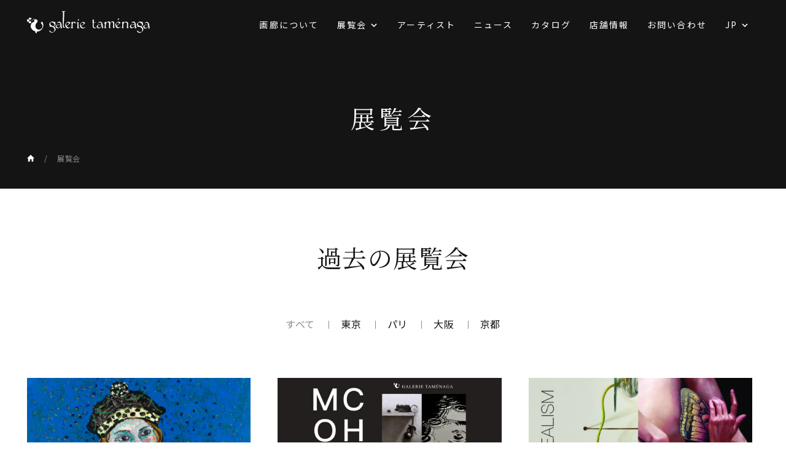

--- FILE ---
content_type: text/html; charset=UTF-8
request_url: https://www.tamenaga.com/ja/exhibition/page/2/
body_size: 7333
content:
<!DOCTYPE html>
<html lang="ja-JP">

<head>
  <meta charset="utf-8">
  <meta name="viewport" content="width=device-width">
  <link rel="preconnect" href="https://fonts.googleapis.com">
  <link rel="preconnect" href="https://fonts.gstatic.com" crossorigin>
  <link href="https://fonts.googleapis.com/css2?family=Noto+Sans+JP&family=Noto+Serif+JP&display=swap" rel="stylesheet">
  <link rel="stylesheet" href="https://cdn.jsdelivr.net/npm/swiper@8/swiper-bundle.min.css" />
  <link rel="shortcut icon" href="https://www.tamenaga.com/wp-content/themes/tamenaga/images/favicon.ico">
  <meta name='robots' content='index, follow, max-image-preview:large, max-snippet:-1, max-video-preview:-1' />

	<!-- This site is optimized with the Yoast SEO plugin v26.8 - https://yoast.com/product/yoast-seo-wordpress/ -->
	<title>展覧会 | 2ページ目 (9ページ中) | ギャルリーためなが</title>
	<link rel="canonical" href="https://www.tamenaga.com/ja/exhibition/page/2/" />
	<link rel="prev" href="https://www.tamenaga.com/ja/exhibition/" />
	<link rel="next" href="https://www.tamenaga.com/ja/exhibition/page/3/" />
	<meta property="og:locale" content="ja_JP" />
	<meta property="og:locale:alternate" content="en_US" />
	<meta property="og:locale:alternate" content="fr_FR" />
	<meta property="og:type" content="website" />
	<meta property="og:title" content="展覧会 | 2ページ目 (9ページ中) | ギャルリーためなが" />
	<meta property="og:url" content="https://www.tamenaga.com/ja/exhibition/" />
	<meta property="og:site_name" content="ギャルリーためなが" />
	<meta property="og:image" content="https://www.tamenaga.com/wp-content/uploads/2023/01/ogp.jpg" />
	<meta property="og:image:width" content="1200" />
	<meta property="og:image:height" content="630" />
	<meta property="og:image:type" content="image/jpeg" />
	<meta name="twitter:card" content="summary_large_image" />
	<script type="application/ld+json" class="yoast-schema-graph">{"@context":"https://schema.org","@graph":[{"@type":"CollectionPage","@id":"https://www.tamenaga.com/ja/exhibition/","url":"https://www.tamenaga.com/ja/exhibition/page/2/","name":"展覧会 | 2ページ目 (9ページ中) | ギャルリーためなが","isPartOf":{"@id":"https://www.tamenaga.com/ja/#website"},"primaryImageOfPage":{"@id":"https://www.tamenaga.com/ja/exhibition/page/2/#primaryimage"},"image":{"@id":"https://www.tamenaga.com/ja/exhibition/page/2/#primaryimage"},"thumbnailUrl":"https://www.tamenaga.com/wp-content/uploads/2024/02/Aizpiri-AR-55-Maia-2006-116-x-89-cm-50F-68.000-E-HD-scaled-e1708012234682.jpg","breadcrumb":{"@id":"https://www.tamenaga.com/ja/exhibition/page/2/#breadcrumb"},"inLanguage":"ja"},{"@type":"ImageObject","inLanguage":"ja","@id":"https://www.tamenaga.com/ja/exhibition/page/2/#primaryimage","url":"https://www.tamenaga.com/wp-content/uploads/2024/02/Aizpiri-AR-55-Maia-2006-116-x-89-cm-50F-68.000-E-HD-scaled-e1708012234682.jpg","contentUrl":"https://www.tamenaga.com/wp-content/uploads/2024/02/Aizpiri-AR-55-Maia-2006-116-x-89-cm-50F-68.000-E-HD-scaled-e1708012234682.jpg","width":1932,"height":1318},{"@type":"BreadcrumbList","@id":"https://www.tamenaga.com/ja/exhibition/page/2/#breadcrumb","itemListElement":[{"@type":"ListItem","position":1,"name":"ホーム","item":"https://www.tamenaga.com/ja/"},{"@type":"ListItem","position":2,"name":"展覧会"}]},{"@type":"WebSite","@id":"https://www.tamenaga.com/ja/#website","url":"https://www.tamenaga.com/ja/","name":"Galerie Taménaga","description":"ギャルリーためながは1969年に西洋絵画の名匠を扱う画廊として設立されました。以来、私共は常に名品を世に送り出すことを目的として、半世紀以上の歴史を重ねられたことを誇りとしております。","publisher":{"@id":"https://www.tamenaga.com/ja/#organization"},"alternateName":"Galerie Taménaga","potentialAction":[{"@type":"SearchAction","target":{"@type":"EntryPoint","urlTemplate":"https://www.tamenaga.com/ja/?s={search_term_string}"},"query-input":{"@type":"PropertyValueSpecification","valueRequired":true,"valueName":"search_term_string"}}],"inLanguage":"ja"},{"@type":"Organization","@id":"https://www.tamenaga.com/ja/#organization","name":"ギャルリーためなが","url":"https://www.tamenaga.com/ja/","logo":{"@type":"ImageObject","inLanguage":"ja","@id":"https://www.tamenaga.com/ja/#/schema/logo/image/","url":"https://www.tamenaga.com/wp-content/uploads/2025/11/cropped-cropped-favicon2.png","contentUrl":"https://www.tamenaga.com/wp-content/uploads/2025/11/cropped-cropped-favicon2.png","width":512,"height":512,"caption":"ギャルリーためなが"},"image":{"@id":"https://www.tamenaga.com/ja/#/schema/logo/image/"}}]}</script>
	<!-- / Yoast SEO plugin. -->


<link rel='dns-prefetch' href='//www.googletagmanager.com' />
<link rel="alternate" type="application/rss+xml" title="ギャルリーためなが &raquo; 展覧会 フィード" href="https://www.tamenaga.com/ja/exhibition/feed/" />
<style id='wp-img-auto-sizes-contain-inline-css' type='text/css'>
img:is([sizes=auto i],[sizes^="auto," i]){contain-intrinsic-size:3000px 1500px}
/*# sourceURL=wp-img-auto-sizes-contain-inline-css */
</style>
<style id='classic-theme-styles-inline-css' type='text/css'>
/*! This file is auto-generated */
.wp-block-button__link{color:#fff;background-color:#32373c;border-radius:9999px;box-shadow:none;text-decoration:none;padding:calc(.667em + 2px) calc(1.333em + 2px);font-size:1.125em}.wp-block-file__button{background:#32373c;color:#fff;text-decoration:none}
/*# sourceURL=/wp-includes/css/classic-themes.min.css */
</style>
<link rel='stylesheet' id='contact-form-7-css' href='https://www.tamenaga.com/wp-content/plugins/contact-form-7/includes/css/styles.css?ver=6.1.4' type='text/css' media='all' />
<link rel='stylesheet' id='bundle-css' href='https://www.tamenaga.com/wp-content/themes/tamenaga/bundle.css?ver=20230121083515' type='text/css' media='all' />

<!-- Site Kit によって追加された Google タグ（gtag.js）スニペット -->
<!-- Google アナリティクス スニペット (Site Kit が追加) -->
<script type="text/javascript" src="https://www.googletagmanager.com/gtag/js?id=GT-NC68CNQQ" id="google_gtagjs-js" async></script>
<script type="text/javascript" id="google_gtagjs-js-after">
/* <![CDATA[ */
window.dataLayer = window.dataLayer || [];function gtag(){dataLayer.push(arguments);}
gtag("set","linker",{"domains":["www.tamenaga.com"]});
gtag("js", new Date());
gtag("set", "developer_id.dZTNiMT", true);
gtag("config", "GT-NC68CNQQ");
//# sourceURL=google_gtagjs-js-after
/* ]]> */
</script>
<link rel="https://api.w.org/" href="https://www.tamenaga.com/wp-json/" /><meta name="generator" content="Site Kit by Google 1.171.0" /><link rel="icon" href="https://www.tamenaga.com/wp-content/uploads/2023/01/cropped-favicon-32x32.png" sizes="32x32" />
<link rel="icon" href="https://www.tamenaga.com/wp-content/uploads/2023/01/cropped-favicon-192x192.png" sizes="192x192" />
<link rel="apple-touch-icon" href="https://www.tamenaga.com/wp-content/uploads/2023/01/cropped-favicon-180x180.png" />
<meta name="msapplication-TileImage" content="https://www.tamenaga.com/wp-content/uploads/2023/01/cropped-favicon-270x270.png" />
		<style type="text/css" id="wp-custom-css">
			.grecaptcha-badge { visibility: hidden; }		</style>
		</head>

<body class="archive paged post-type-archive post-type-archive-exhibition paged-2 post-type-paged-2 wp-theme-tamenaga" data-device="desktop">
  
<header class='header'>
  <a hreflang="ja" href="https://www.tamenaga.com/ja" class="header__logo">
    <img src="https://www.tamenaga.com/wp-content/themes/tamenaga/images/logo.svg" alt="ギャルリーためなが">
  </a>

  <nav class="header__menu">
    <div class="menu-global-menu-ja-container"><ul id="menu-global-menu-ja" class="menu"><li id="menu-item-128" class="menu-item menu-item-type-post_type menu-item-object-page menu-item-128"><a href="https://www.tamenaga.com/ja/about-ja/">画廊について</a></li>
<li id="menu-item-182" class="menu-item menu-item-type-post_type_archive menu-item-object-exhibition current-menu-item current-menu-ancestor current-menu-parent menu-item-has-children menu-item-182"><a href="https://www.tamenaga.com/ja/exhibition/" aria-current="page">展覧会</a>
<ul class="sub-menu">
	<li id="menu-item-129" class="menu-item menu-item-type-post_type_archive menu-item-object-exhibition current-menu-item menu-item-129"><a href="https://www.tamenaga.com/ja/exhibition/" aria-current="page">展覧会</a></li>
	<li id="menu-item-138" class="menu-item menu-item-type-post_type_archive menu-item-object-fair menu-item-138"><a href="https://www.tamenaga.com/ja/fair/">アートフェア</a></li>
</ul>
</li>
<li id="menu-item-139" class="menu-item menu-item-type-post_type_archive menu-item-object-artist menu-item-139"><a href="https://www.tamenaga.com/ja/artist/">アーティスト</a></li>
<li id="menu-item-130" class="menu-item menu-item-type-post_type_archive menu-item-object-press menu-item-130"><a href="https://www.tamenaga.com/ja/press/">ニュース</a></li>
<li id="menu-item-131" class="menu-item menu-item-type-post_type_archive menu-item-object-publication menu-item-131"><a href="https://www.tamenaga.com/ja/publication/">カタログ</a></li>
<li id="menu-item-132" class="menu-item menu-item-type-post_type_archive menu-item-object-location menu-item-132"><a href="https://www.tamenaga.com/ja/location/">店舗情報</a></li>
<li id="menu-item-133" class="menu-item menu-item-type-post_type menu-item-object-page menu-item-133"><a href="https://www.tamenaga.com/ja/contact-ja/">お問い合わせ</a></li>
<li id="menu-item-134" class="pll-parent-menu-item menu-item menu-item-type-custom menu-item-object-custom menu-item-has-children menu-item-134"><a href="#pll_switcher">JP</a>
<ul class="sub-menu">
	<li id="menu-item-134-ja" class="lang-item lang-item-2 lang-item-ja current-lang lang-item-first menu-item menu-item-type-custom menu-item-object-custom menu-item-134-ja"><a href="https://www.tamenaga.com/ja/exhibition/" hreflang="ja" lang="ja">JP</a></li>
	<li id="menu-item-134-en" class="lang-item lang-item-5 lang-item-en menu-item menu-item-type-custom menu-item-object-custom menu-item-134-en"><a href="https://www.tamenaga.com/en/exhibition/" hreflang="en-US" lang="en-US">EN</a></li>
	<li id="menu-item-134-fr" class="lang-item lang-item-9 lang-item-fr menu-item menu-item-type-custom menu-item-object-custom menu-item-134-fr"><a href="https://www.tamenaga.com/fr/exhibition/" hreflang="fr-FR" lang="fr-FR">FR</a></li>
</ul>
</li>
</ul></div>  </nav>

  <button class="hamburgerTrigger" data-sp-only data-is-open='false'>
    <span class="hamburgerTrigger__label">MENU</span>
    <span class="hamburgerTrigger__label">CLOSE</span>
  </button>
</header>  <main class="main">
	  
<!-- Google tag (gtag.js) -->
<script async src="https://www.googletagmanager.com/gtag/js?id=AW-16615485687"></script>
<script>
  window.dataLayer = window.dataLayer || [];
  function gtag(){dataLayer.push(arguments);}
  gtag('js', new Date());

  gtag('config', 'AW-16615485687');
</script>	  
<section>
  <div class="cornerHead">
    <h1>展覧会</h1>
    <div class="breadcrumb"><a href="https://www.tamenaga.com/ja"><img src="https://www.tamenaga.com/wp-content/themes/tamenaga/images/home.svg" /></a><a href="https://www.tamenaga.com/ja/exhibition/">展覧会</a></div>  </div>

  </section>

<section>
  <div class="contents">

    <div class="headline" data-center>
      <h2 class="headline__text">過去の展覧会</h2>
    </div>
    
<div class="filterList">
  <a class="filterList__item" href="https://www.tamenaga.com/ja/exhibition/"
    data-is-active>すべて</a>
  <a class='filterList__item' href='https://www.tamenaga.com/ja/exhibition/location/tokyo-ja/'>東京</a> <a class='filterList__item' href='https://www.tamenaga.com/ja/exhibition/location/paris-ja/'>パリ</a> <br data-sp-only /><a class='filterList__item' href='https://www.tamenaga.com/ja/exhibition/location/osaka-ja/'>大阪</a> <a class='filterList__item' href='https://www.tamenaga.com/ja/exhibition/location/kyoto-ja/'>京都</a> </div>
<div class="exhibitionList">
  <ul class="exhibitionList__inner">
        <li class="exhibitionList__item">
      <a href="https://www.tamenaga.com/ja/exhibition/5291/">
        <div class="exhibitionList__image">
          <img width="600" height="409" src="https://www.tamenaga.com/wp-content/uploads/2024/02/Aizpiri-AR-55-Maia-2006-116-x-89-cm-50F-68.000-E-HD-scaled-e1708012234682-600x409.jpg" class="attachment-medium size-medium wp-post-image" alt="" decoding="async" fetchpriority="high" />        </div>

        <h3 class="exhibitionList__title">PAUL AIZPIRI</h3>

        <div class="exhibitionList__date">
          2024年5月23日 - 2024年6月15日<span class="exhibitionList__slash"> ／ </span><br class="exhibitionList__break"/>Paris        </div>
      </a>
    </li>
        <li class="exhibitionList__item">
      <a href="https://www.tamenaga.com/ja/exhibition/5139/">
        <div class="exhibitionList__image">
          <img width="600" height="526" src="https://www.tamenaga.com/wp-content/uploads/2024/04/Monochrome-展_Top画像_page-0001-600x526.jpg" class="attachment-medium size-medium wp-post-image" alt="" decoding="async" />        </div>

        <h3 class="exhibitionList__title">MONOCHROME</h3>

        <div class="exhibitionList__date">
          2024年5月18日 - 2024年6月16日<span class="exhibitionList__slash"> ／ </span><br class="exhibitionList__break"/>TOKYO        </div>
      </a>
    </li>
        <li class="exhibitionList__item">
      <a href="https://www.tamenaga.com/ja/exhibition/5152/">
        <div class="exhibitionList__image">
          <img width="500" height="600" src="https://www.tamenaga.com/wp-content/uploads/2024/04/メインビジュアル　圧縮-pdf-500x600.jpg" class="attachment-medium size-medium wp-post-image" alt="" decoding="async" />        </div>

        <h3 class="exhibitionList__title">日本のリアリズム</h3>

        <div class="exhibitionList__date">
          2024年4月27日 - 2024年5月26日<span class="exhibitionList__slash"> ／ </span><br class="exhibitionList__break"/>KYOTO        </div>
      </a>
    </li>
        <li class="exhibitionList__item">
      <a href="https://www.tamenaga.com/ja/exhibition/4720/">
        <div class="exhibitionList__image">
          <img width="600" height="501" src="https://www.tamenaga.com/wp-content/uploads/2023/12/花筏_162x194㎝-600x501.jpg" class="attachment-medium size-medium wp-post-image" alt="" decoding="async" loading="lazy" />        </div>

        <h3 class="exhibitionList__title">吉川 民仁 「景色の声音」</h3>

        <div class="exhibitionList__date">
          2024年3月30日 - 2024年4月21日<span class="exhibitionList__slash"> ／ </span><br class="exhibitionList__break"/>OSAKA        </div>
      </a>
    </li>
        <li class="exhibitionList__item">
      <a href="https://www.tamenaga.com/ja/exhibition/4888/">
        <div class="exhibitionList__image">
          <img width="600" height="462" src="https://www.tamenaga.com/wp-content/uploads/2024/02/NHJ-600x462.jpg" class="attachment-medium size-medium wp-post-image" alt="" decoding="async" loading="lazy" />        </div>

        <h3 class="exhibitionList__title">NOUVEL HORIZON JAPON</h3>

        <div class="exhibitionList__date">
          2024年3月21日 - 2024年4月13日<span class="exhibitionList__slash"> ／ </span><br class="exhibitionList__break"/>PARIS        </div>
      </a>
    </li>
        <li class="exhibitionList__item">
      <a href="https://www.tamenaga.com/ja/exhibition/4905/">
        <div class="exhibitionList__image">
          <img width="600" height="486" src="https://www.tamenaga.com/wp-content/uploads/2024/02/DM表-600x486.jpg" class="attachment-medium size-medium wp-post-image" alt="" decoding="async" loading="lazy" />        </div>

        <h3 class="exhibitionList__title">桜満載 ╶ MERRY CHERRY BLOSSOM╶</h3>

        <div class="exhibitionList__date">
          2024年3月20日 - 2024年4月14日<span class="exhibitionList__slash"> ／ </span><br class="exhibitionList__break"/>KYOTO        </div>
      </a>
    </li>
        <li class="exhibitionList__item">
      <a href="https://www.tamenaga.com/ja/exhibition/4717/">
        <div class="exhibitionList__image">
          <img width="600" height="480" src="https://www.tamenaga.com/wp-content/uploads/2023/12/23J127-600x480.jpg" class="attachment-medium size-medium wp-post-image" alt="" decoding="async" loading="lazy" />        </div>

        <h3 class="exhibitionList__title">吉川 民仁 「景色の声音」</h3>

        <div class="exhibitionList__date">
          2024年2月24日 - 2024年3月24日<span class="exhibitionList__slash"> ／ </span><br class="exhibitionList__break"/>TOKYO        </div>
      </a>
    </li>
        <li class="exhibitionList__item">
      <a href="https://www.tamenaga.com/ja/exhibition/4563/">
        <div class="exhibitionList__image">
          <img width="600" height="241" src="https://www.tamenaga.com/wp-content/uploads/2023/10/プレス用トップ画像-1-pdf-600x241.jpg" class="attachment-medium size-medium wp-post-image" alt="" decoding="async" loading="lazy" />        </div>

        <h3 class="exhibitionList__title">新京都(いまきょうと) ─ 古都から千年先へ ─</h3>

        <div class="exhibitionList__date">
          2023年11月18日 - 2023年12月17日<span class="exhibitionList__slash"> ／ </span><br class="exhibitionList__break"/>KYOTO        </div>
      </a>
    </li>
        <li class="exhibitionList__item">
      <a href="https://www.tamenaga.com/ja/exhibition/4451/">
        <div class="exhibitionList__image">
          <img width="600" height="373" src="https://www.tamenaga.com/wp-content/uploads/2023/10/HPgtoTOP-600x373.jpg" class="attachment-medium size-medium wp-post-image" alt="" decoding="async" loading="lazy" />        </div>

        <h3 class="exhibitionList__title">ユトリロ    ヴラマンク    荻須    展</h3>

        <div class="exhibitionList__date">
          2023年11月11日 - 2023年12月10日<span class="exhibitionList__slash"> ／ </span><br class="exhibitionList__break"/>OSAKA        </div>
      </a>
    </li>
        <li class="exhibitionList__item">
      <a href="https://www.tamenaga.com/ja/exhibition/4430/">
        <div class="exhibitionList__image">
          <img width="600" height="367" src="https://www.tamenaga.com/wp-content/uploads/2023/09/喜色ウェブメール用-600x367.jpg" class="attachment-medium size-medium wp-post-image" alt="" decoding="async" loading="lazy" />        </div>

        <h3 class="exhibitionList__title">北川麻衣子「花勧請」</h3>

        <div class="exhibitionList__date">
          2023年10月28日 - 2023年11月26日<span class="exhibitionList__slash"> ／ </span><br class="exhibitionList__break"/>TOKYO        </div>
      </a>
    </li>
        <li class="exhibitionList__item">
      <a href="https://www.tamenaga.com/ja/exhibition/4287/">
        <div class="exhibitionList__image">
          <img width="600" height="467" src="https://www.tamenaga.com/wp-content/uploads/2023/07/22J553-600x467.jpg" class="attachment-medium size-medium wp-post-image" alt="" decoding="async" loading="lazy" />        </div>

        <h3 class="exhibitionList__title">江川 直也</h3>

        <div class="exhibitionList__date">
          2023年10月5日 - 2023年10月28日<span class="exhibitionList__slash"> ／ </span><br class="exhibitionList__break"/>PARIS        </div>
      </a>
    </li>
        <li class="exhibitionList__item">
      <a href="https://www.tamenaga.com/ja/exhibition/4343/">
        <div class="exhibitionList__image">
          <img width="600" height="486" src="https://www.tamenaga.com/wp-content/uploads/2023/08/Tricolore展DM-pdf-600x486.jpg" class="attachment-medium size-medium wp-post-image" alt="" decoding="async" loading="lazy" />        </div>

        <h3 class="exhibitionList__title">Tricolore展</h3>

        <div class="exhibitionList__date">
          2023年9月30日 - 2023年10月29日<span class="exhibitionList__slash"> ／ </span><br class="exhibitionList__break"/>KYOTO        </div>
      </a>
    </li>
        <li class="exhibitionList__item">
      <a href="https://www.tamenaga.com/ja/exhibition/4260/">
        <div class="exhibitionList__image">
          <img width="600" height="416" src="https://www.tamenaga.com/wp-content/uploads/2023/07/HPgtoTOP-600x416.jpg" class="attachment-medium size-medium wp-post-image" alt="" decoding="async" loading="lazy" />        </div>

        <h3 class="exhibitionList__title">コタボ、ギアマン、ワイズバッシュ、フサロ ― 具象の系譜 ―</h3>

        <div class="exhibitionList__date">
          2023年9月16日 - 2023年10月8日<span class="exhibitionList__slash"> ／ </span><br class="exhibitionList__break"/>OSAKA        </div>
      </a>
    </li>
        <li class="exhibitionList__item">
      <a href="https://www.tamenaga.com/ja/exhibition/4263/">
        <div class="exhibitionList__image">
          <img width="600" height="409" src="https://www.tamenaga.com/wp-content/uploads/2023/07/HP-top_dufylaurencin_page-0001-600x409.jpg" class="attachment-medium size-medium wp-post-image" alt="" decoding="async" loading="lazy" />        </div>

        <h3 class="exhibitionList__title">デュフィとローランサン╶ モードに触れた二人╶</h3>

        <div class="exhibitionList__date">
          2023年9月16日 - 2023年10月15日<span class="exhibitionList__slash"> ／ </span><br class="exhibitionList__break"/>TOKYO        </div>
      </a>
    </li>
        <li class="exhibitionList__item">
      <a href="https://www.tamenaga.com/ja/exhibition/4198/">
        <div class="exhibitionList__image">
          <img width="600" height="413" src="https://www.tamenaga.com/wp-content/uploads/2023/06/web用仮3-のコピー-600x413.jpg" class="attachment-medium size-medium wp-post-image" alt="" decoding="async" loading="lazy" />        </div>

        <h3 class="exhibitionList__title">Galerie Taménaga POP UP @ 軽井沢</h3>

        <div class="exhibitionList__date">
          2023年8月10日 - 2023年8月20日<span class="exhibitionList__slash"> ／ </span><br class="exhibitionList__break"/>NAGANO        </div>
      </a>
    </li>
        <li class="exhibitionList__item">
      <a href="https://www.tamenaga.com/ja/exhibition/4168/">
        <div class="exhibitionList__image">
          <img width="600" height="422" src="https://www.tamenaga.com/wp-content/uploads/2023/06/日本人展DM表紙-600x422.jpg" class="attachment-medium size-medium wp-post-image" alt="" decoding="async" loading="lazy" />        </div>

        <h3 class="exhibitionList__title">巴里を魅了する和の七人展</h3>

        <div class="exhibitionList__date">
          2023年7月8日 - 2023年8月13日<span class="exhibitionList__slash"> ／ </span><br class="exhibitionList__break"/>TOKYO        </div>
      </a>
    </li>
        <li class="exhibitionList__item">
      <a href="https://www.tamenaga.com/ja/exhibition/2828/">
        <div class="exhibitionList__image">
          <img width="600" height="300" src="https://www.tamenaga.com/wp-content/uploads/2023/01/638079966644289310-600x300.jpg" class="attachment-medium size-medium wp-post-image" alt="Daiya YAMAMOTO" decoding="async" loading="lazy" />        </div>

        <h3 class="exhibitionList__title">山本 大也</h3>

        <div class="exhibitionList__date">
          2023年6月8日 - 2023年7月1日<span class="exhibitionList__slash"> ／ </span><br class="exhibitionList__break"/>PARIS        </div>
      </a>
    </li>
        <li class="exhibitionList__item">
      <a href="https://www.tamenaga.com/ja/exhibition/4060/">
        <div class="exhibitionList__image">
          <img width="600" height="399" src="https://www.tamenaga.com/wp-content/uploads/2023/04/Tamenaga-1-600x399.jpg" class="attachment-medium size-medium wp-post-image" alt="" decoding="async" loading="lazy" />        </div>

        <h3 class="exhibitionList__title">Les voyages intérieurs de CHEN Jiang Hong</h3>

        <div class="exhibitionList__date">
          2023年5月23日 - 2023年6月3日<span class="exhibitionList__slash"> ／ </span><br class="exhibitionList__break"/>Paris        </div>
      </a>
    </li>
        <li class="exhibitionList__item">
      <a href="https://www.tamenaga.com/ja/exhibition/3819/">
        <div class="exhibitionList__image">
          <img width="600" height="450" src="https://www.tamenaga.com/wp-content/uploads/2023/03/21K5-small-600x450.jpg" class="attachment-medium size-medium wp-post-image" alt="" decoding="async" loading="lazy" />        </div>

        <h3 class="exhibitionList__title">トム・クリストファー</h3>

        <div class="exhibitionList__date">
          2023年5月20日 - 2023年6月11日<span class="exhibitionList__slash"> ／ </span><br class="exhibitionList__break"/>OSAKA        </div>
      </a>
    </li>
        <li class="exhibitionList__item">
      <a href="https://www.tamenaga.com/ja/exhibition/3827/">
        <div class="exhibitionList__image">
          <img width="600" height="450" src="https://www.tamenaga.com/wp-content/uploads/2023/03/21K11-600x450.jpg" class="attachment-medium size-medium wp-post-image" alt="" decoding="async" loading="lazy" />        </div>

        <h3 class="exhibitionList__title">トム・クリストファー</h3>

        <div class="exhibitionList__date">
          2023年5月13日 - 2023年6月11日<span class="exhibitionList__slash"> ／ </span><br class="exhibitionList__break"/>TOKYO        </div>
      </a>
    </li>
        <li class="exhibitionList__item">
      <a href="https://www.tamenaga.com/ja/exhibition/4052/">
        <div class="exhibitionList__image">
          <img width="600" height="432" src="https://www.tamenaga.com/wp-content/uploads/2023/04/Logo-600x432.jpg" class="attachment-medium size-medium wp-post-image" alt="" decoding="async" loading="lazy" />        </div>

        <h3 class="exhibitionList__title">Japanese abstraction</h3>

        <div class="exhibitionList__date">
          2023年5月10日 - 2023年6月14日<span class="exhibitionList__slash"> ／ </span><br class="exhibitionList__break"/>Asia Society France         </div>
      </a>
    </li>
        <li class="exhibitionList__item">
      <a href="https://www.tamenaga.com/ja/exhibition/3322/">
        <div class="exhibitionList__image">
          <img width="600" height="489" src="https://www.tamenaga.com/wp-content/uploads/2023/02/桜満載展DM表RGB-600x489.png" class="attachment-medium size-medium wp-post-image" alt="" decoding="async" loading="lazy" />        </div>

        <h3 class="exhibitionList__title">桜満載 ╶ MERRY CHERRY BLOSSOM╶</h3>

        <div class="exhibitionList__date">
          2023年3月25日 - 2023年4月16日<span class="exhibitionList__slash"> ／ </span><br class="exhibitionList__break"/>KYOTO        </div>
      </a>
    </li>
        <li class="exhibitionList__item">
      <a href="https://www.tamenaga.com/ja/exhibition/2833/">
        <div class="exhibitionList__image">
          <img width="489" height="600" src="https://www.tamenaga.com/wp-content/uploads/2023/01/638079965359185419-489x600.jpg" class="attachment-medium size-medium wp-post-image" alt="" decoding="async" loading="lazy" />        </div>

        <h3 class="exhibitionList__title">智内 兄助</h3>

        <div class="exhibitionList__date">
          2023年3月16日 - 2023年4月8日<span class="exhibitionList__slash"> ／ </span><br class="exhibitionList__break"/>PARIS        </div>
      </a>
    </li>
        <li class="exhibitionList__item">
      <a href="https://www.tamenaga.com/ja/exhibition/3070/">
        <div class="exhibitionList__image">
          <img width="600" height="446" src="https://www.tamenaga.com/wp-content/uploads/2023/01/22J283_16681-600x446.jpg" class="attachment-medium size-medium wp-post-image" alt="" decoding="async" loading="lazy" />        </div>

        <h3 class="exhibitionList__title">菅原 健彦</h3>

        <div class="exhibitionList__date">
          2023年2月25日 - 2023年3月19日<span class="exhibitionList__slash"> ／ </span><br class="exhibitionList__break"/>TOKYO        </div>
      </a>
    </li>
      </ul>
</div>


<div class="pager">
  <ul class='page-numbers'>
	<li><a class="prev page-numbers" href="https://www.tamenaga.com/ja/exhibition/"></a></li>
	<li><a class="page-numbers" href="https://www.tamenaga.com/ja/exhibition/">1</a></li>
	<li><span aria-current="page" class="page-numbers current">2</span></li>
	<li><a class="page-numbers" href="https://www.tamenaga.com/ja/exhibition/page/3/">3</a></li>
	<li><a class="page-numbers" href="https://www.tamenaga.com/ja/exhibition/page/4/">4</a></li>
	<li><span class="page-numbers dots">&hellip;</span></li>
	<li><a class="page-numbers" href="https://www.tamenaga.com/ja/exhibition/page/9/">9</a></li>
	<li><a class="next page-numbers" href="https://www.tamenaga.com/ja/exhibition/page/3/"></a></li>
</ul>
</div>

  </div>
</section></main>
<!-- .main -->


<footer class='footer'>
  <div class='footer__links'>

    <ul class="footer__sns">
            <li class="footer__snsItem">
        <a href=" https://www.artnet.com/galleries/galerie-tamenaga/" target="_blank" rel="nofollow noreferrer">
          <img src="https://www.tamenaga.com/wp-content/themes/tamenaga/images/icon-artnet.png" alt="artnet" />
        </a>
      </li>
      
            <li class="footer__snsItem">
        <a href="https://www.artsy.net/partner/galerie-tamenaga" target="_blank" rel="nofollow noreferrer">
          <img src="https://www.tamenaga.com/wp-content/themes/tamenaga/images/icon-artsy.svg" alt="artsy" />
        </a>
      </li>
      
            <li class="footer__snsItem">
        <a href="https://ja-jp.facebook.com/galerietamenaga/" target="_blank" rel="nofollow noreferrer">
          <img src="https://www.tamenaga.com/wp-content/themes/tamenaga/images/icon-facebook.svg" alt="facebook" />
        </a>
      </li>
      
            <li class="footer__snsItem">
        <a href="https://www.instagram.com/galerietamenaga/" target="_blank" rel="nofollow noreferrer">
          <img src="https://www.tamenaga.com/wp-content/themes/tamenaga/images/icon-instagram.svg" alt="instagram" />
        </a>
      </li>
      
            <li class="footer__snsItem">
        <a href="https://twitter.com/galerietamenaga" target="_blank" rel="nofollow noreferrer">
          <img src="https://www.tamenaga.com/wp-content/themes/tamenaga/images/icon-twitter.svg" alt="twitter" />
        </a>
      </li>
          </ul>
        <a hreflang="ja"
      href="https://www.tamenaga.com/ja/privacy-ja/">プライバシーポリシー</a>
      </div>

  <div class="footer__copyright">
    ©︎ 2022 Galerie Taménaga
  </div>
</footer><script type="speculationrules">
{"prefetch":[{"source":"document","where":{"and":[{"href_matches":"/*"},{"not":{"href_matches":["/wp-*.php","/wp-admin/*","/wp-content/uploads/*","/wp-content/*","/wp-content/plugins/*","/wp-content/themes/tamenaga/*","/*\\?(.+)"]}},{"not":{"selector_matches":"a[rel~=\"nofollow\"]"}},{"not":{"selector_matches":".no-prefetch, .no-prefetch a"}}]},"eagerness":"conservative"}]}
</script>
<script type="text/javascript" src="https://www.tamenaga.com/wp-includes/js/dist/hooks.min.js?ver=dd5603f07f9220ed27f1" id="wp-hooks-js"></script>
<script type="text/javascript" src="https://www.tamenaga.com/wp-includes/js/dist/i18n.min.js?ver=c26c3dc7bed366793375" id="wp-i18n-js"></script>
<script type="text/javascript" id="wp-i18n-js-after">
/* <![CDATA[ */
wp.i18n.setLocaleData( { 'text direction\u0004ltr': [ 'ltr' ] } );
//# sourceURL=wp-i18n-js-after
/* ]]> */
</script>
<script type="text/javascript" src="https://www.tamenaga.com/wp-content/plugins/contact-form-7/includes/swv/js/index.js?ver=6.1.4" id="swv-js"></script>
<script type="text/javascript" id="contact-form-7-js-translations">
/* <![CDATA[ */
( function( domain, translations ) {
	var localeData = translations.locale_data[ domain ] || translations.locale_data.messages;
	localeData[""].domain = domain;
	wp.i18n.setLocaleData( localeData, domain );
} )( "contact-form-7", {"translation-revision-date":"2025-11-30 08:12:23+0000","generator":"GlotPress\/4.0.3","domain":"messages","locale_data":{"messages":{"":{"domain":"messages","plural-forms":"nplurals=1; plural=0;","lang":"ja_JP"},"This contact form is placed in the wrong place.":["\u3053\u306e\u30b3\u30f3\u30bf\u30af\u30c8\u30d5\u30a9\u30fc\u30e0\u306f\u9593\u9055\u3063\u305f\u4f4d\u7f6e\u306b\u7f6e\u304b\u308c\u3066\u3044\u307e\u3059\u3002"],"Error:":["\u30a8\u30e9\u30fc:"]}},"comment":{"reference":"includes\/js\/index.js"}} );
//# sourceURL=contact-form-7-js-translations
/* ]]> */
</script>
<script type="text/javascript" id="contact-form-7-js-before">
/* <![CDATA[ */
var wpcf7 = {
    "api": {
        "root": "https:\/\/www.tamenaga.com\/wp-json\/",
        "namespace": "contact-form-7\/v1"
    }
};
//# sourceURL=contact-form-7-js-before
/* ]]> */
</script>
<script type="text/javascript" src="https://www.tamenaga.com/wp-content/plugins/contact-form-7/includes/js/index.js?ver=6.1.4" id="contact-form-7-js"></script>
<script type="text/javascript" src="https://www.tamenaga.com/wp-content/themes/tamenaga/bundle.js?ver=20221011004114" id="bundle-js"></script>
<script type="text/javascript" src="https://www.google.com/recaptcha/api.js?render=6Lce-mMnAAAAACauxP878sRDWw0JnglLBZg166J0&amp;ver=3.0" id="google-recaptcha-js"></script>
<script type="text/javascript" src="https://www.tamenaga.com/wp-includes/js/dist/vendor/wp-polyfill.min.js?ver=3.15.0" id="wp-polyfill-js"></script>
<script type="text/javascript" id="wpcf7-recaptcha-js-before">
/* <![CDATA[ */
var wpcf7_recaptcha = {
    "sitekey": "6Lce-mMnAAAAACauxP878sRDWw0JnglLBZg166J0",
    "actions": {
        "homepage": "homepage",
        "contactform": "contactform"
    }
};
//# sourceURL=wpcf7-recaptcha-js-before
/* ]]> */
</script>
<script type="text/javascript" src="https://www.tamenaga.com/wp-content/plugins/contact-form-7/modules/recaptcha/index.js?ver=6.1.4" id="wpcf7-recaptcha-js"></script>
</body>

</html>

--- FILE ---
content_type: text/html; charset=utf-8
request_url: https://www.google.com/recaptcha/api2/anchor?ar=1&k=6Lce-mMnAAAAACauxP878sRDWw0JnglLBZg166J0&co=aHR0cHM6Ly93d3cudGFtZW5hZ2EuY29tOjQ0Mw..&hl=en&v=N67nZn4AqZkNcbeMu4prBgzg&size=invisible&anchor-ms=20000&execute-ms=30000&cb=kuh4yplnqvhg
body_size: 48665
content:
<!DOCTYPE HTML><html dir="ltr" lang="en"><head><meta http-equiv="Content-Type" content="text/html; charset=UTF-8">
<meta http-equiv="X-UA-Compatible" content="IE=edge">
<title>reCAPTCHA</title>
<style type="text/css">
/* cyrillic-ext */
@font-face {
  font-family: 'Roboto';
  font-style: normal;
  font-weight: 400;
  font-stretch: 100%;
  src: url(//fonts.gstatic.com/s/roboto/v48/KFO7CnqEu92Fr1ME7kSn66aGLdTylUAMa3GUBHMdazTgWw.woff2) format('woff2');
  unicode-range: U+0460-052F, U+1C80-1C8A, U+20B4, U+2DE0-2DFF, U+A640-A69F, U+FE2E-FE2F;
}
/* cyrillic */
@font-face {
  font-family: 'Roboto';
  font-style: normal;
  font-weight: 400;
  font-stretch: 100%;
  src: url(//fonts.gstatic.com/s/roboto/v48/KFO7CnqEu92Fr1ME7kSn66aGLdTylUAMa3iUBHMdazTgWw.woff2) format('woff2');
  unicode-range: U+0301, U+0400-045F, U+0490-0491, U+04B0-04B1, U+2116;
}
/* greek-ext */
@font-face {
  font-family: 'Roboto';
  font-style: normal;
  font-weight: 400;
  font-stretch: 100%;
  src: url(//fonts.gstatic.com/s/roboto/v48/KFO7CnqEu92Fr1ME7kSn66aGLdTylUAMa3CUBHMdazTgWw.woff2) format('woff2');
  unicode-range: U+1F00-1FFF;
}
/* greek */
@font-face {
  font-family: 'Roboto';
  font-style: normal;
  font-weight: 400;
  font-stretch: 100%;
  src: url(//fonts.gstatic.com/s/roboto/v48/KFO7CnqEu92Fr1ME7kSn66aGLdTylUAMa3-UBHMdazTgWw.woff2) format('woff2');
  unicode-range: U+0370-0377, U+037A-037F, U+0384-038A, U+038C, U+038E-03A1, U+03A3-03FF;
}
/* math */
@font-face {
  font-family: 'Roboto';
  font-style: normal;
  font-weight: 400;
  font-stretch: 100%;
  src: url(//fonts.gstatic.com/s/roboto/v48/KFO7CnqEu92Fr1ME7kSn66aGLdTylUAMawCUBHMdazTgWw.woff2) format('woff2');
  unicode-range: U+0302-0303, U+0305, U+0307-0308, U+0310, U+0312, U+0315, U+031A, U+0326-0327, U+032C, U+032F-0330, U+0332-0333, U+0338, U+033A, U+0346, U+034D, U+0391-03A1, U+03A3-03A9, U+03B1-03C9, U+03D1, U+03D5-03D6, U+03F0-03F1, U+03F4-03F5, U+2016-2017, U+2034-2038, U+203C, U+2040, U+2043, U+2047, U+2050, U+2057, U+205F, U+2070-2071, U+2074-208E, U+2090-209C, U+20D0-20DC, U+20E1, U+20E5-20EF, U+2100-2112, U+2114-2115, U+2117-2121, U+2123-214F, U+2190, U+2192, U+2194-21AE, U+21B0-21E5, U+21F1-21F2, U+21F4-2211, U+2213-2214, U+2216-22FF, U+2308-230B, U+2310, U+2319, U+231C-2321, U+2336-237A, U+237C, U+2395, U+239B-23B7, U+23D0, U+23DC-23E1, U+2474-2475, U+25AF, U+25B3, U+25B7, U+25BD, U+25C1, U+25CA, U+25CC, U+25FB, U+266D-266F, U+27C0-27FF, U+2900-2AFF, U+2B0E-2B11, U+2B30-2B4C, U+2BFE, U+3030, U+FF5B, U+FF5D, U+1D400-1D7FF, U+1EE00-1EEFF;
}
/* symbols */
@font-face {
  font-family: 'Roboto';
  font-style: normal;
  font-weight: 400;
  font-stretch: 100%;
  src: url(//fonts.gstatic.com/s/roboto/v48/KFO7CnqEu92Fr1ME7kSn66aGLdTylUAMaxKUBHMdazTgWw.woff2) format('woff2');
  unicode-range: U+0001-000C, U+000E-001F, U+007F-009F, U+20DD-20E0, U+20E2-20E4, U+2150-218F, U+2190, U+2192, U+2194-2199, U+21AF, U+21E6-21F0, U+21F3, U+2218-2219, U+2299, U+22C4-22C6, U+2300-243F, U+2440-244A, U+2460-24FF, U+25A0-27BF, U+2800-28FF, U+2921-2922, U+2981, U+29BF, U+29EB, U+2B00-2BFF, U+4DC0-4DFF, U+FFF9-FFFB, U+10140-1018E, U+10190-1019C, U+101A0, U+101D0-101FD, U+102E0-102FB, U+10E60-10E7E, U+1D2C0-1D2D3, U+1D2E0-1D37F, U+1F000-1F0FF, U+1F100-1F1AD, U+1F1E6-1F1FF, U+1F30D-1F30F, U+1F315, U+1F31C, U+1F31E, U+1F320-1F32C, U+1F336, U+1F378, U+1F37D, U+1F382, U+1F393-1F39F, U+1F3A7-1F3A8, U+1F3AC-1F3AF, U+1F3C2, U+1F3C4-1F3C6, U+1F3CA-1F3CE, U+1F3D4-1F3E0, U+1F3ED, U+1F3F1-1F3F3, U+1F3F5-1F3F7, U+1F408, U+1F415, U+1F41F, U+1F426, U+1F43F, U+1F441-1F442, U+1F444, U+1F446-1F449, U+1F44C-1F44E, U+1F453, U+1F46A, U+1F47D, U+1F4A3, U+1F4B0, U+1F4B3, U+1F4B9, U+1F4BB, U+1F4BF, U+1F4C8-1F4CB, U+1F4D6, U+1F4DA, U+1F4DF, U+1F4E3-1F4E6, U+1F4EA-1F4ED, U+1F4F7, U+1F4F9-1F4FB, U+1F4FD-1F4FE, U+1F503, U+1F507-1F50B, U+1F50D, U+1F512-1F513, U+1F53E-1F54A, U+1F54F-1F5FA, U+1F610, U+1F650-1F67F, U+1F687, U+1F68D, U+1F691, U+1F694, U+1F698, U+1F6AD, U+1F6B2, U+1F6B9-1F6BA, U+1F6BC, U+1F6C6-1F6CF, U+1F6D3-1F6D7, U+1F6E0-1F6EA, U+1F6F0-1F6F3, U+1F6F7-1F6FC, U+1F700-1F7FF, U+1F800-1F80B, U+1F810-1F847, U+1F850-1F859, U+1F860-1F887, U+1F890-1F8AD, U+1F8B0-1F8BB, U+1F8C0-1F8C1, U+1F900-1F90B, U+1F93B, U+1F946, U+1F984, U+1F996, U+1F9E9, U+1FA00-1FA6F, U+1FA70-1FA7C, U+1FA80-1FA89, U+1FA8F-1FAC6, U+1FACE-1FADC, U+1FADF-1FAE9, U+1FAF0-1FAF8, U+1FB00-1FBFF;
}
/* vietnamese */
@font-face {
  font-family: 'Roboto';
  font-style: normal;
  font-weight: 400;
  font-stretch: 100%;
  src: url(//fonts.gstatic.com/s/roboto/v48/KFO7CnqEu92Fr1ME7kSn66aGLdTylUAMa3OUBHMdazTgWw.woff2) format('woff2');
  unicode-range: U+0102-0103, U+0110-0111, U+0128-0129, U+0168-0169, U+01A0-01A1, U+01AF-01B0, U+0300-0301, U+0303-0304, U+0308-0309, U+0323, U+0329, U+1EA0-1EF9, U+20AB;
}
/* latin-ext */
@font-face {
  font-family: 'Roboto';
  font-style: normal;
  font-weight: 400;
  font-stretch: 100%;
  src: url(//fonts.gstatic.com/s/roboto/v48/KFO7CnqEu92Fr1ME7kSn66aGLdTylUAMa3KUBHMdazTgWw.woff2) format('woff2');
  unicode-range: U+0100-02BA, U+02BD-02C5, U+02C7-02CC, U+02CE-02D7, U+02DD-02FF, U+0304, U+0308, U+0329, U+1D00-1DBF, U+1E00-1E9F, U+1EF2-1EFF, U+2020, U+20A0-20AB, U+20AD-20C0, U+2113, U+2C60-2C7F, U+A720-A7FF;
}
/* latin */
@font-face {
  font-family: 'Roboto';
  font-style: normal;
  font-weight: 400;
  font-stretch: 100%;
  src: url(//fonts.gstatic.com/s/roboto/v48/KFO7CnqEu92Fr1ME7kSn66aGLdTylUAMa3yUBHMdazQ.woff2) format('woff2');
  unicode-range: U+0000-00FF, U+0131, U+0152-0153, U+02BB-02BC, U+02C6, U+02DA, U+02DC, U+0304, U+0308, U+0329, U+2000-206F, U+20AC, U+2122, U+2191, U+2193, U+2212, U+2215, U+FEFF, U+FFFD;
}
/* cyrillic-ext */
@font-face {
  font-family: 'Roboto';
  font-style: normal;
  font-weight: 500;
  font-stretch: 100%;
  src: url(//fonts.gstatic.com/s/roboto/v48/KFO7CnqEu92Fr1ME7kSn66aGLdTylUAMa3GUBHMdazTgWw.woff2) format('woff2');
  unicode-range: U+0460-052F, U+1C80-1C8A, U+20B4, U+2DE0-2DFF, U+A640-A69F, U+FE2E-FE2F;
}
/* cyrillic */
@font-face {
  font-family: 'Roboto';
  font-style: normal;
  font-weight: 500;
  font-stretch: 100%;
  src: url(//fonts.gstatic.com/s/roboto/v48/KFO7CnqEu92Fr1ME7kSn66aGLdTylUAMa3iUBHMdazTgWw.woff2) format('woff2');
  unicode-range: U+0301, U+0400-045F, U+0490-0491, U+04B0-04B1, U+2116;
}
/* greek-ext */
@font-face {
  font-family: 'Roboto';
  font-style: normal;
  font-weight: 500;
  font-stretch: 100%;
  src: url(//fonts.gstatic.com/s/roboto/v48/KFO7CnqEu92Fr1ME7kSn66aGLdTylUAMa3CUBHMdazTgWw.woff2) format('woff2');
  unicode-range: U+1F00-1FFF;
}
/* greek */
@font-face {
  font-family: 'Roboto';
  font-style: normal;
  font-weight: 500;
  font-stretch: 100%;
  src: url(//fonts.gstatic.com/s/roboto/v48/KFO7CnqEu92Fr1ME7kSn66aGLdTylUAMa3-UBHMdazTgWw.woff2) format('woff2');
  unicode-range: U+0370-0377, U+037A-037F, U+0384-038A, U+038C, U+038E-03A1, U+03A3-03FF;
}
/* math */
@font-face {
  font-family: 'Roboto';
  font-style: normal;
  font-weight: 500;
  font-stretch: 100%;
  src: url(//fonts.gstatic.com/s/roboto/v48/KFO7CnqEu92Fr1ME7kSn66aGLdTylUAMawCUBHMdazTgWw.woff2) format('woff2');
  unicode-range: U+0302-0303, U+0305, U+0307-0308, U+0310, U+0312, U+0315, U+031A, U+0326-0327, U+032C, U+032F-0330, U+0332-0333, U+0338, U+033A, U+0346, U+034D, U+0391-03A1, U+03A3-03A9, U+03B1-03C9, U+03D1, U+03D5-03D6, U+03F0-03F1, U+03F4-03F5, U+2016-2017, U+2034-2038, U+203C, U+2040, U+2043, U+2047, U+2050, U+2057, U+205F, U+2070-2071, U+2074-208E, U+2090-209C, U+20D0-20DC, U+20E1, U+20E5-20EF, U+2100-2112, U+2114-2115, U+2117-2121, U+2123-214F, U+2190, U+2192, U+2194-21AE, U+21B0-21E5, U+21F1-21F2, U+21F4-2211, U+2213-2214, U+2216-22FF, U+2308-230B, U+2310, U+2319, U+231C-2321, U+2336-237A, U+237C, U+2395, U+239B-23B7, U+23D0, U+23DC-23E1, U+2474-2475, U+25AF, U+25B3, U+25B7, U+25BD, U+25C1, U+25CA, U+25CC, U+25FB, U+266D-266F, U+27C0-27FF, U+2900-2AFF, U+2B0E-2B11, U+2B30-2B4C, U+2BFE, U+3030, U+FF5B, U+FF5D, U+1D400-1D7FF, U+1EE00-1EEFF;
}
/* symbols */
@font-face {
  font-family: 'Roboto';
  font-style: normal;
  font-weight: 500;
  font-stretch: 100%;
  src: url(//fonts.gstatic.com/s/roboto/v48/KFO7CnqEu92Fr1ME7kSn66aGLdTylUAMaxKUBHMdazTgWw.woff2) format('woff2');
  unicode-range: U+0001-000C, U+000E-001F, U+007F-009F, U+20DD-20E0, U+20E2-20E4, U+2150-218F, U+2190, U+2192, U+2194-2199, U+21AF, U+21E6-21F0, U+21F3, U+2218-2219, U+2299, U+22C4-22C6, U+2300-243F, U+2440-244A, U+2460-24FF, U+25A0-27BF, U+2800-28FF, U+2921-2922, U+2981, U+29BF, U+29EB, U+2B00-2BFF, U+4DC0-4DFF, U+FFF9-FFFB, U+10140-1018E, U+10190-1019C, U+101A0, U+101D0-101FD, U+102E0-102FB, U+10E60-10E7E, U+1D2C0-1D2D3, U+1D2E0-1D37F, U+1F000-1F0FF, U+1F100-1F1AD, U+1F1E6-1F1FF, U+1F30D-1F30F, U+1F315, U+1F31C, U+1F31E, U+1F320-1F32C, U+1F336, U+1F378, U+1F37D, U+1F382, U+1F393-1F39F, U+1F3A7-1F3A8, U+1F3AC-1F3AF, U+1F3C2, U+1F3C4-1F3C6, U+1F3CA-1F3CE, U+1F3D4-1F3E0, U+1F3ED, U+1F3F1-1F3F3, U+1F3F5-1F3F7, U+1F408, U+1F415, U+1F41F, U+1F426, U+1F43F, U+1F441-1F442, U+1F444, U+1F446-1F449, U+1F44C-1F44E, U+1F453, U+1F46A, U+1F47D, U+1F4A3, U+1F4B0, U+1F4B3, U+1F4B9, U+1F4BB, U+1F4BF, U+1F4C8-1F4CB, U+1F4D6, U+1F4DA, U+1F4DF, U+1F4E3-1F4E6, U+1F4EA-1F4ED, U+1F4F7, U+1F4F9-1F4FB, U+1F4FD-1F4FE, U+1F503, U+1F507-1F50B, U+1F50D, U+1F512-1F513, U+1F53E-1F54A, U+1F54F-1F5FA, U+1F610, U+1F650-1F67F, U+1F687, U+1F68D, U+1F691, U+1F694, U+1F698, U+1F6AD, U+1F6B2, U+1F6B9-1F6BA, U+1F6BC, U+1F6C6-1F6CF, U+1F6D3-1F6D7, U+1F6E0-1F6EA, U+1F6F0-1F6F3, U+1F6F7-1F6FC, U+1F700-1F7FF, U+1F800-1F80B, U+1F810-1F847, U+1F850-1F859, U+1F860-1F887, U+1F890-1F8AD, U+1F8B0-1F8BB, U+1F8C0-1F8C1, U+1F900-1F90B, U+1F93B, U+1F946, U+1F984, U+1F996, U+1F9E9, U+1FA00-1FA6F, U+1FA70-1FA7C, U+1FA80-1FA89, U+1FA8F-1FAC6, U+1FACE-1FADC, U+1FADF-1FAE9, U+1FAF0-1FAF8, U+1FB00-1FBFF;
}
/* vietnamese */
@font-face {
  font-family: 'Roboto';
  font-style: normal;
  font-weight: 500;
  font-stretch: 100%;
  src: url(//fonts.gstatic.com/s/roboto/v48/KFO7CnqEu92Fr1ME7kSn66aGLdTylUAMa3OUBHMdazTgWw.woff2) format('woff2');
  unicode-range: U+0102-0103, U+0110-0111, U+0128-0129, U+0168-0169, U+01A0-01A1, U+01AF-01B0, U+0300-0301, U+0303-0304, U+0308-0309, U+0323, U+0329, U+1EA0-1EF9, U+20AB;
}
/* latin-ext */
@font-face {
  font-family: 'Roboto';
  font-style: normal;
  font-weight: 500;
  font-stretch: 100%;
  src: url(//fonts.gstatic.com/s/roboto/v48/KFO7CnqEu92Fr1ME7kSn66aGLdTylUAMa3KUBHMdazTgWw.woff2) format('woff2');
  unicode-range: U+0100-02BA, U+02BD-02C5, U+02C7-02CC, U+02CE-02D7, U+02DD-02FF, U+0304, U+0308, U+0329, U+1D00-1DBF, U+1E00-1E9F, U+1EF2-1EFF, U+2020, U+20A0-20AB, U+20AD-20C0, U+2113, U+2C60-2C7F, U+A720-A7FF;
}
/* latin */
@font-face {
  font-family: 'Roboto';
  font-style: normal;
  font-weight: 500;
  font-stretch: 100%;
  src: url(//fonts.gstatic.com/s/roboto/v48/KFO7CnqEu92Fr1ME7kSn66aGLdTylUAMa3yUBHMdazQ.woff2) format('woff2');
  unicode-range: U+0000-00FF, U+0131, U+0152-0153, U+02BB-02BC, U+02C6, U+02DA, U+02DC, U+0304, U+0308, U+0329, U+2000-206F, U+20AC, U+2122, U+2191, U+2193, U+2212, U+2215, U+FEFF, U+FFFD;
}
/* cyrillic-ext */
@font-face {
  font-family: 'Roboto';
  font-style: normal;
  font-weight: 900;
  font-stretch: 100%;
  src: url(//fonts.gstatic.com/s/roboto/v48/KFO7CnqEu92Fr1ME7kSn66aGLdTylUAMa3GUBHMdazTgWw.woff2) format('woff2');
  unicode-range: U+0460-052F, U+1C80-1C8A, U+20B4, U+2DE0-2DFF, U+A640-A69F, U+FE2E-FE2F;
}
/* cyrillic */
@font-face {
  font-family: 'Roboto';
  font-style: normal;
  font-weight: 900;
  font-stretch: 100%;
  src: url(//fonts.gstatic.com/s/roboto/v48/KFO7CnqEu92Fr1ME7kSn66aGLdTylUAMa3iUBHMdazTgWw.woff2) format('woff2');
  unicode-range: U+0301, U+0400-045F, U+0490-0491, U+04B0-04B1, U+2116;
}
/* greek-ext */
@font-face {
  font-family: 'Roboto';
  font-style: normal;
  font-weight: 900;
  font-stretch: 100%;
  src: url(//fonts.gstatic.com/s/roboto/v48/KFO7CnqEu92Fr1ME7kSn66aGLdTylUAMa3CUBHMdazTgWw.woff2) format('woff2');
  unicode-range: U+1F00-1FFF;
}
/* greek */
@font-face {
  font-family: 'Roboto';
  font-style: normal;
  font-weight: 900;
  font-stretch: 100%;
  src: url(//fonts.gstatic.com/s/roboto/v48/KFO7CnqEu92Fr1ME7kSn66aGLdTylUAMa3-UBHMdazTgWw.woff2) format('woff2');
  unicode-range: U+0370-0377, U+037A-037F, U+0384-038A, U+038C, U+038E-03A1, U+03A3-03FF;
}
/* math */
@font-face {
  font-family: 'Roboto';
  font-style: normal;
  font-weight: 900;
  font-stretch: 100%;
  src: url(//fonts.gstatic.com/s/roboto/v48/KFO7CnqEu92Fr1ME7kSn66aGLdTylUAMawCUBHMdazTgWw.woff2) format('woff2');
  unicode-range: U+0302-0303, U+0305, U+0307-0308, U+0310, U+0312, U+0315, U+031A, U+0326-0327, U+032C, U+032F-0330, U+0332-0333, U+0338, U+033A, U+0346, U+034D, U+0391-03A1, U+03A3-03A9, U+03B1-03C9, U+03D1, U+03D5-03D6, U+03F0-03F1, U+03F4-03F5, U+2016-2017, U+2034-2038, U+203C, U+2040, U+2043, U+2047, U+2050, U+2057, U+205F, U+2070-2071, U+2074-208E, U+2090-209C, U+20D0-20DC, U+20E1, U+20E5-20EF, U+2100-2112, U+2114-2115, U+2117-2121, U+2123-214F, U+2190, U+2192, U+2194-21AE, U+21B0-21E5, U+21F1-21F2, U+21F4-2211, U+2213-2214, U+2216-22FF, U+2308-230B, U+2310, U+2319, U+231C-2321, U+2336-237A, U+237C, U+2395, U+239B-23B7, U+23D0, U+23DC-23E1, U+2474-2475, U+25AF, U+25B3, U+25B7, U+25BD, U+25C1, U+25CA, U+25CC, U+25FB, U+266D-266F, U+27C0-27FF, U+2900-2AFF, U+2B0E-2B11, U+2B30-2B4C, U+2BFE, U+3030, U+FF5B, U+FF5D, U+1D400-1D7FF, U+1EE00-1EEFF;
}
/* symbols */
@font-face {
  font-family: 'Roboto';
  font-style: normal;
  font-weight: 900;
  font-stretch: 100%;
  src: url(//fonts.gstatic.com/s/roboto/v48/KFO7CnqEu92Fr1ME7kSn66aGLdTylUAMaxKUBHMdazTgWw.woff2) format('woff2');
  unicode-range: U+0001-000C, U+000E-001F, U+007F-009F, U+20DD-20E0, U+20E2-20E4, U+2150-218F, U+2190, U+2192, U+2194-2199, U+21AF, U+21E6-21F0, U+21F3, U+2218-2219, U+2299, U+22C4-22C6, U+2300-243F, U+2440-244A, U+2460-24FF, U+25A0-27BF, U+2800-28FF, U+2921-2922, U+2981, U+29BF, U+29EB, U+2B00-2BFF, U+4DC0-4DFF, U+FFF9-FFFB, U+10140-1018E, U+10190-1019C, U+101A0, U+101D0-101FD, U+102E0-102FB, U+10E60-10E7E, U+1D2C0-1D2D3, U+1D2E0-1D37F, U+1F000-1F0FF, U+1F100-1F1AD, U+1F1E6-1F1FF, U+1F30D-1F30F, U+1F315, U+1F31C, U+1F31E, U+1F320-1F32C, U+1F336, U+1F378, U+1F37D, U+1F382, U+1F393-1F39F, U+1F3A7-1F3A8, U+1F3AC-1F3AF, U+1F3C2, U+1F3C4-1F3C6, U+1F3CA-1F3CE, U+1F3D4-1F3E0, U+1F3ED, U+1F3F1-1F3F3, U+1F3F5-1F3F7, U+1F408, U+1F415, U+1F41F, U+1F426, U+1F43F, U+1F441-1F442, U+1F444, U+1F446-1F449, U+1F44C-1F44E, U+1F453, U+1F46A, U+1F47D, U+1F4A3, U+1F4B0, U+1F4B3, U+1F4B9, U+1F4BB, U+1F4BF, U+1F4C8-1F4CB, U+1F4D6, U+1F4DA, U+1F4DF, U+1F4E3-1F4E6, U+1F4EA-1F4ED, U+1F4F7, U+1F4F9-1F4FB, U+1F4FD-1F4FE, U+1F503, U+1F507-1F50B, U+1F50D, U+1F512-1F513, U+1F53E-1F54A, U+1F54F-1F5FA, U+1F610, U+1F650-1F67F, U+1F687, U+1F68D, U+1F691, U+1F694, U+1F698, U+1F6AD, U+1F6B2, U+1F6B9-1F6BA, U+1F6BC, U+1F6C6-1F6CF, U+1F6D3-1F6D7, U+1F6E0-1F6EA, U+1F6F0-1F6F3, U+1F6F7-1F6FC, U+1F700-1F7FF, U+1F800-1F80B, U+1F810-1F847, U+1F850-1F859, U+1F860-1F887, U+1F890-1F8AD, U+1F8B0-1F8BB, U+1F8C0-1F8C1, U+1F900-1F90B, U+1F93B, U+1F946, U+1F984, U+1F996, U+1F9E9, U+1FA00-1FA6F, U+1FA70-1FA7C, U+1FA80-1FA89, U+1FA8F-1FAC6, U+1FACE-1FADC, U+1FADF-1FAE9, U+1FAF0-1FAF8, U+1FB00-1FBFF;
}
/* vietnamese */
@font-face {
  font-family: 'Roboto';
  font-style: normal;
  font-weight: 900;
  font-stretch: 100%;
  src: url(//fonts.gstatic.com/s/roboto/v48/KFO7CnqEu92Fr1ME7kSn66aGLdTylUAMa3OUBHMdazTgWw.woff2) format('woff2');
  unicode-range: U+0102-0103, U+0110-0111, U+0128-0129, U+0168-0169, U+01A0-01A1, U+01AF-01B0, U+0300-0301, U+0303-0304, U+0308-0309, U+0323, U+0329, U+1EA0-1EF9, U+20AB;
}
/* latin-ext */
@font-face {
  font-family: 'Roboto';
  font-style: normal;
  font-weight: 900;
  font-stretch: 100%;
  src: url(//fonts.gstatic.com/s/roboto/v48/KFO7CnqEu92Fr1ME7kSn66aGLdTylUAMa3KUBHMdazTgWw.woff2) format('woff2');
  unicode-range: U+0100-02BA, U+02BD-02C5, U+02C7-02CC, U+02CE-02D7, U+02DD-02FF, U+0304, U+0308, U+0329, U+1D00-1DBF, U+1E00-1E9F, U+1EF2-1EFF, U+2020, U+20A0-20AB, U+20AD-20C0, U+2113, U+2C60-2C7F, U+A720-A7FF;
}
/* latin */
@font-face {
  font-family: 'Roboto';
  font-style: normal;
  font-weight: 900;
  font-stretch: 100%;
  src: url(//fonts.gstatic.com/s/roboto/v48/KFO7CnqEu92Fr1ME7kSn66aGLdTylUAMa3yUBHMdazQ.woff2) format('woff2');
  unicode-range: U+0000-00FF, U+0131, U+0152-0153, U+02BB-02BC, U+02C6, U+02DA, U+02DC, U+0304, U+0308, U+0329, U+2000-206F, U+20AC, U+2122, U+2191, U+2193, U+2212, U+2215, U+FEFF, U+FFFD;
}

</style>
<link rel="stylesheet" type="text/css" href="https://www.gstatic.com/recaptcha/releases/N67nZn4AqZkNcbeMu4prBgzg/styles__ltr.css">
<script nonce="1Hl5p4PmqpAufYWaD3oijg" type="text/javascript">window['__recaptcha_api'] = 'https://www.google.com/recaptcha/api2/';</script>
<script type="text/javascript" src="https://www.gstatic.com/recaptcha/releases/N67nZn4AqZkNcbeMu4prBgzg/recaptcha__en.js" nonce="1Hl5p4PmqpAufYWaD3oijg">
      
    </script></head>
<body><div id="rc-anchor-alert" class="rc-anchor-alert"></div>
<input type="hidden" id="recaptcha-token" value="[base64]">
<script type="text/javascript" nonce="1Hl5p4PmqpAufYWaD3oijg">
      recaptcha.anchor.Main.init("[\x22ainput\x22,[\x22bgdata\x22,\x22\x22,\[base64]/[base64]/MjU1Ong/[base64]/[base64]/[base64]/[base64]/[base64]/[base64]/[base64]/[base64]/[base64]/[base64]/[base64]/[base64]/[base64]/[base64]/[base64]\\u003d\x22,\[base64]\\u003d\x22,\x22w4/ChhXDuFIXMsO/wqlPVsO/w6LDgsKpwqteK30DwqvCrsOWbjBMVjHCsgQfY8O5YcKcKWJ5w7rDsyTDk8K4fcOISsKnNcOyYMKMJ8OXwpdJwpxvMADDgA0jKGnDrBHDvgE/wrUuASZHRTU3NRfCvsK2asOPCsKiw7bDoS/ChxzDrMOKwqLDvWxEw7PCgcO7w4QjHsKeZsODwrXCoDzCnh7DhD87TsK1YGnDjQ5/IMKiw6kSw4tyecK6XDIgw5rClRF1bw8Nw4PDhsK+Hy/[base64]/DkcOJw6rDsMKDwrQEwoRkw4pfTsOXwrYnwqLDosKdw5I0w5/CpcKXa8ODb8OtIsOqKjkCwrIHw7VBF8OBwosDXBvDjMKfFMKOaTLCv8O8wpzDgiDCrcK4w50pwoo0wqQSw4bCswkrPsKpVn1iDsKyw5ZqEScFwoPCizXCsyVBw4LDoFfDvV/[base64]/ChsKdP1gOwonCp8KCFsKad8KqwpXCiMOaw4pgSWswUMOIRRtAL0Qjw5rCsMKreHZpVnN2IcK9wpxyw6l8w5Y4wow/w6PCkXoqBcOtw44dVMOCwoXDmAIOw7/Dl3jCu8Kmd0rCj8OqVTg4w75uw51ww7BaV8K7RcOnK3rChcO5H8KfZTIVe8OrwrY5w75LL8OsR1ApwpXCs2wyCcKUPEvDmnTDmsKdw7nCokNdbMKmNcK9KC7DrcOSPRnChcObX1HCtcKNSV3DmMKcKw3CrBfDlwjCpwvDnVTDhiEhwrLCosO/RcKcw4AjwoRdwrLCvMKBHXtJIRZZwoPDhMKkw4YcwobCs1jCgBEXKFrCisKmZADDt8KpLFzDu8K/[base64]/DkWLCgMKQwrTCtcOhwpR0JMKDf8KCwqjDj8ODw4s5w7bDji3CgMK/[base64]/U8OGTgkzEnMrw5PCrcOqd1TDnDbCqR7Dnz3Cj8KWwokxCMOIwp7CjDzCnsOvUSrDslEbSzNDTsKUbcKfR37DiylWw6ksFi3CocKXw7DCkMO/fgBZw4HDqX4RbwPDv8OnwqnCocOEwp3DjcKpw5fCgsO9wqEAMGnCq8ONaHMEB8K/w74Aw7jChMOnw7DDrRXDksK6wrDDoMKHwpMDOcKYKVDDgMKJJsKtQcOew4TDvhdSwoBVwoV2YMKbEk/DtsKyw73Cmn3DgMKOwqPCsMOIEhszw5DDocK3w7LDjDgGw5tdccKRw6cAOcOZwq5QwqJVe1ZdYAXDoWNqP0oRw5B8wpzCpcK3wpvDiVZ8wrcSw6MxeE5yw5DDlcO2QcOIfsK+bcKeWEUwwrFVw57DtljDlQrCk2USNsKxwphbMcOFwpJQwqjDq1/DhkgjwrbDs8Kbw7zCrsO4I8OhwoLDqMK/[base64]/Dh8OkVnwveQ9XwrXDkmxlJgs2wrBhOMO5wqsjaMKBwq40w7oLAMOuwp3DvVU7wpfDhnnCrMOWXl/[base64]/DuEbDmsKNwqXConQRw53DnH/DqiHDh8KWIjzDsFYdw7fCjlthw4rDgMKXw7DDoBvCnsOVw7FmwpLDrmzCg8KWcBgNw57Dpg7Dj8KQeMKDecOjFxLClV8ybsKYbcK2I1TCr8Kdw4ROJiHDqGIXGsK8w4nDhcOAF8ODOsOiKMKzw6vCuxLDvRLDv8OwccKpwpFhw4PDnBBVQ2XDiS7Clm1/VQRjwqPDiH7CpcOmaxPCgMKjRsK5XcKldTrDkMO5worDv8KsUDrCmkfCr3QQw7jDvsKLw5jCtMOiwqRMYlvCpsK4wqpbD8Ogw5nDiiXDrsOuwrbDtWhJFMOdw4sfUsKEworCoyd/SU/CoE4Yw7bCg8KPw6wLcgrCuDd9w5HCo3shDGDCozpZUcOJw744MsObbjJ0w5vCrsKYw5zDjcO8w7HDlXPDisOswrXCklXDosOsw63CgMOmw5JYCyHDncKOw6DClcOqLBcKHG/DjMOmw48QdcO2XcOTw7ZtV8KEw5p+wrbDusOkw43Dp8K0wo3CiVvDvX7Cml7DqcOQa8K7VsODdcO1wpnDvcOIcHrCsUViwr0kw48mw7rCm8OFwp53wrrCpHo2c3wkwrM3w7zDqQXCv3JmwrvCpidfK0DDtURbwqrDq2HDsMODekloM8O1wr7Cr8KQw7AnD8KbwqzCuz/CpnTCuwVjw51maFkXw4ZAwoY+w7AgP8KbbWPDrcOcVQ/DjE7CvQrDpcOmTR4ywr3CuMOtVybDvcOZRsKfwpIGccOVw4loXHNbcRYewqHCtMOlOcKFw6DDiMOaWcOiw6sOB8OBE2rCjU7DsGfCrMKOwpLCoCw/wowDNcKNMcKoNMKDAsOdWWXCnMOfw5cdBCjDgT9Dw4jCiCldw7dkZn0Twq4sw4YYw53Cn8KBQcKXVy0pw6c1DMO7w5rCm8OvYHnCtX8Lw7Mzw4fDjMOwEGvDlMOPcV/DjcOywr3CscK9wqPCmMKracOgJHPDusKKL8KdwowzRwTDtMODwqw/PMKZwqnDgRQrbMOuXMKQwrzCrcKZM3zCrcKSPsKpw6vDjCTCshrDlcOQIl0Dwr3DjcKMVSsLwpxwwqt4TcO0woJUb8K8wpHDoGjCnyRjQsKCwrrCt3xrw5/[base64]/w4sYw5IGw6www782wpvDnXd1w7HDhcOrYGlRwoIbw51gw5Mbw6YvL8KYwrDCmx5+B8OSfcOJw4fCkMKwNUnDvnPCm8KZRcKxeHvDp8OSwoDDucKDZnjDmxwnwoQQwpDCg2FJw48QTR/[base64]/DpBTCpU/DsBzCk8OSw63DucKsw6wcwqfDlWXDksKkBiJtw6UmwqHCrcOrw6fCpcOfwo5qwr/DicKiD27CkXjCiXF+EMOVfsKBFX5eExfCkX0aw6QVwobCq1EQwqFuw4h4KhXDrcKLwo3Dt8KTVcOYHMKJQ1PCtwrCnlbCoMKXMl7CtsKwKhsawrDClmzCssKLwpPDnR/CiWYNwqdZbMOqZFAzwqIKIgzCrsKKw41Gw74VUiHDqVhMwogqwoTCsmDDvcKmw4FbFh7DrDDCi8KJJsKiw5Jlw4kbHcOtw5vCiXbDiUHDn8OOa8KdU07CgDkOAsO6IUo4w63CssK7dDDDq8Kcw7dYRTDDgcKyw7/[base64]/DkMO6w5TCrSfDhnTDpcKKw41DBsOMB8KEw7NbSXTCh0x1T8O6woRwwr7CkkjCiFjDg8O8wo3DjXvCqMK6w7LDhMKPQyQcIMKrwq/CmMOAYUvDnlDCmcKZRnrCqcKfW8OqwqPDjHbDk8Oow47Cvilhw6wtw5DCosOCwrnCh0VbcDTDvVvDpsKoOMKBJSlHJCYfXsKewotdwpjCjV8PwpRlwoJsb1Jzw5ZzRhnCnjrDqDNiwrVNw4/Cp8K4XsK6DQRHwoXCncOLASwrwqdIw5xtYRzDk8Omw4AYZ8ObwpvDphZ1G8OpwrTDs2R5woJWVsOxQnXDkUHCs8OvwoVFw4vCmsO5wr3DpMOlL1LDnsOPw6sRNsOtw6XDoVARwo4uKxYIwoJ+w5TCn8O9Zg1lw4NQw4/[base64]/[base64]/w6R+w7wAX8Oqe3IRwo54E8Omw58PNMKKwp7DuMOZwopIw4XCjsOMd8KBw5TDp8OVHMONQsKIwoQXwpjDtzhFE3HCsxIPREDDr8KEwo7DtMO0wpzDmsOtwqPCpk1Gw5TDmcKEw7vDiWIRD8OeJT0YfRPDuR7DuB/CocK9XsORdTszU8Ojw6luCsKENcOuw60WA8KZwrTDk8KLwp54WX4qU1gAwq/DnBQPEMKDOHHDh8OfYXTDhSrCvsKxw6V8w7/Dl8Ojw7YEd8K3w48/wrzCg1rCqcOAwps9XcOgfzTDisOlbh5XwoVVQHHDpsK9w7bDtMOwwpgAaMKEJiQnw4krwrpmw7rCkWwJEcO4w5TDnMOLw6LCn8KJwqHDkgEOwojDlcOew6heKMKiwpdRwoHDsV3Cs8KjwojCplM/w6sHwonCuwzCkMKAwrt8X8Owwr7Co8OBWAHChz1OwoXCvCt/[base64]/[base64]/Cg8KSwoNcX8Oxwpl0BnnDlzsJEzvDgcOqX8K6S8ODw7zDpj9qZsKxCk7Ds8KqGMOYw6ttw4dewpt7IsKpwrlVa8OtCzFvwp0Nw7vDoxPDrm0eD3HCtV/DkSxTwrdLwqjCiF46w7PDmMKrw6dzVAPDnjfDs8Kxc3nDk8OCwq0dLMOwwpPDpCZ5w5lOwrnCgcOlw6gEw6xHDknDiDUuw5Qiw67DlMObWV7ChmwrN0bCvsKzwp4iw6HDggjDscOBw4jCrMKHDXc3wqJiw74zH8OhXcOqw4DCvMOTwrzCs8OYw78/WkzCuVdKd0xMw4AnPsOEw4EIwqhmwoTCo8KIbMKZWznDnD7DrHrCjsOPO2oOw5jCi8OhdU7Co0EwwrjDq8Kiw6LDuQojw6MgXXXCi8OYwokCwrpzwp8zwprCgjHCvMOGeDzCgXEOAm7Dj8Oew5/CvcK1bX5Uw5zDisOTwrNzw44Bw5ZgASLDpEPDn8KQw6fClsKew6pzw5rCtm3CnyVCw5XClMK3V2kmw7gww67Cq0wgWsOmWcODecOMYsOuwpbCsFDCsMOqw6DDlXYXK8KDFcO7X0/Dogl9T8KLSsKVwpfDpVIoWifDp8KjwonDpMOzwphLIFvDtBvDmQIyEQZNwr56IMKsw5PDicKxwqbCtsOsw4fDqcKwD8KgwrE2KMKTfx8UUhrCqcOPw5F/wqQCwqlyQ8Kqwr/CjBZewrp5fm1sw6tXwqEVXcKBRMOwwpnCq8Omw7NUw6nCm8ORwqvDvMOzFzPDmiHCpAshUjhlLGvCkMOnWMKEXMKqAsK/McOCQcOcc8Ozw4zDsgQ3bsK9MmMaw5rCvRrCpMObwprCkB7DjR0Gw6gfwoTDoBo5wpDCvMKJwqzDrGDDh3/DuSXCg2Iaw7TCvBQRM8K2YDLDlsOxCcKFw63DlxEXQsKkImvCjV/ClkoWw4w3w6LCiWHDtkHDqBDCqhNkasOEd8KYPcOIbWXCnsORwocew4DDscOtw4zCmcOswqnDn8K2w63DvcKsw50TTw1QbnLDvcKbFEgrwrAAw6hxwq3DgB3Du8K+Pn/DshXCrVHDjXZZUXbDpRxrKyo0wrh4w7IGQXDDqcK1w6jDmMOQPCl+w7VaK8KOw5olwrtZdcKCw4TCgg4Uw7hSwqPDmgR8w5Z6wrLDtGzDjkvCr8Obw5vCn8KKMcOmwprCiCwZwrY+wqBWwpBMQsO2w5tLOxRyDFjDrmbCs8OTw7/ChR3DpcKnFTPCsMKdwoDCkMOXw7DClcK1wpc9wq46wrVLYRkWw7EGwpwCwoTDlSrDqltpJm9fwr/DmBVdw6rDoMObw5LDil4lLcKBwpIXwrPCrMOrf8OrNRTCmQfCumjCkSAnw4Ufw6bDtzRbasOnb8K8e8KYw6VlFGNJEkPDtMOqHVIvwp/ClgTCuQDDjcOsasOFw4kGw5tpwoo/w57CpS/[base64]/WcOQw6ccAzfDnC9jejIsawjDlsKyw47CgFzCvMK7w4hCw54gwrB1HsKKwpx/w4gVw5TCjU52C8O2w7wWw655wpTCv088a07CucO3ByFNwo/[base64]/SMOdwqbChy7CpsK1w6/Dp3rCjmXDuBPCtijCpMOswplzBcK8AcKTP8Kaw590w7tzwroKw55Lw7UAwooXJ3NdLcK3wqINw5jDswEtQnA5w6jCumwOw6snw7Qbwr/DhcOKw7rCuRZJw7IVHMKBNMOSZcKMTsO/eRzCglFMLQx6wpzCiMORfcOWEAHDrMKQZ8OjwrFQw4bDtirCmsK8wqfDqSPDu8KYw6bCj2PDtmrClMO0w5/[base64]/[base64]/Cq8Kjw7t6wrLCn8K/w6HCk8KWwrEOw5vCs3Zww6DCgMOgw4jCk8O6w4HDlxMMwpxSw7DDjsOWwr/DixzCi8OOwq8ZDABCRV7DinwQZUjDtETDrA5ZLMKswqbDvHbCv1h0PcOYw7BlFcOHPh3CssKiwodQLsO/[base64]/woBHw4NSLsK7wq7DpcO/w4bCmcO+RkZ1J1wew7EKWA7Cs0Zyw53ChjspdkXDnsKmBi8CP3PDqsKaw7EAwqHDmkvDnUXDrj/CpsOsd2k+aA8kMVY5RMKiwqlrIRUvdMOHacKSOcORw5Uxd1QiQgc6wp/DhcOgZUg0PBHDk8O6w4oKw67CuiRXw7oxeiAgFcKMwrgPOsKpOWBDwqbDiMOAwrUqwp44w6UDKMOAw7rDhMO1EcOwXGNqwr/Ci8OQw5PCumnDoh3Dl8KmZcOLKlUmw5fCocKxwq8tUFlcwrLCtk/[base64]/Cu8Ocwqh5w7pPw4YbOUMfAksAb1fCncKeRsKeX30WIcKjwqthcMOqwqFIesKSDw5jwqdtN8OswqfCqsOvQjtjwpRfw73CsxLCqMK1w6FNPjrCmMKRw4fCgxZAf8K+wpXDlnPDq8KBw6okw49jNVjCusKLw6TDoWPCk8KYVMOVTjh6wrfCph0cZSg0wp1Fw7jCpcO/[base64]/CkjkIUcOww4XDjcOeP2nDqMOHwrAaw4LDtsOiC8OSw4rCu8KBwp/CisOuw7DCtMOHV8O9w63Dg0h8IGXCo8K8w4DDqMKHFT4aPcK8Wl1Awr5xw6/[base64]/wp9Ew7HClFzCmglZWBECFsO6w5LCm8O2wpNESksWw7sQI0jDpUsAJUEXwpQfw6t7UcKbOsKKcn3CncKbNsO4WcKpPX3Dl3gyA1w2w6JawoopbmoeMXUkw4nCjMOEO8Oiw4HDocOVUMKVw6nCtTYMacO+wrELwql0VX/DiHrCqMKawoPCvcK3wrPDs0prw4fDuUFbw40XZ0hRRMKSc8KPGsOpwrzCmcKywqPCocKLHEwcw7ZfLcONw7PCrX8yacOJaMKjU8Ogwp/CscOrw6jDq040TcKRFMKGW3suwpfCp8O0CcKZe8KXSS8Aw7DCmAUFATgawpjCmDLDpsKCw6jDuWPCuMOqCSjCosKuNMKAwq7CknQ4GcKTEMOcdsKdDsOOw5DCpXzCicKmR30OwpptKMOOG0AWB8KwNsOow6vDvMKjw6LCpMO/L8KwcwtDw4TCrcKQwrJEwrzDokrCrsOAwoHCpXHCvw3Dtnwtw7/CrWEtw4PChz7DsERCwq/DkUfDjMKLVXLCpcOfwop2acKZPWApMsOGw6onw7HDusKow77CozotVsKjw7nDq8KXwqx7wpkyWsOxLnjCukHCj8K5w5XCusOnw5UEwprCvXrDumPDlcKrw7xeGWQCTAbCjmjCtl7CqcO8wrvCjsO/HMOzcMKyw400AMKxwpJuwpZzw4VzwpBcCcOFwprCghPCksKjVUkGeMK5w4zDo3BYwrtMFsKFOsK2IgHCtUsRHkXCsWlqw5QJJsK7M8KvwrvDvG/CiGXDosKbWsKowqbCv1jDtUnDsXPDvGp5JcKBw73ChSoLwrcfw6PCnEJzAmovKigpwrnDkDfDrcOiUijCmcOOGBl9wrQewpZ2wp1YwpDDqV49w6fDmVvCq8OlIW3Cggs/[base64]/CncO+wqnCuRxgw7V5w5jDucKOwqXCi3/CqMOgwogqwpDCnMOLTcKxKxkOw689NcK/[base64]/DhcKhDsOawqPDijojw6Evw78IwqdqwqpKw7dmwpstw6/CrQbCgGXDh0HDkQdDwr9bGsKow4dsAABvJxg6wpRrwpMfwozCvRccSsKXL8OpVcOowrvDnUtBCsOqw7vCtsKlw5PCksKyw4jDm2BfwpMaAwjClsOIw4FHDcKQUGpvwogkaMO7worCm1sUw6HCgXrDhsO8w51IDz/DpMKhwr5+ZhLDlcOsKsKbTsOJw7smw69tISrCgsK4LMOWZcOzCDrCsFUmw7zCpsKEJ0DCqDvCjgJtw47Ct2s0H8OmN8O1wrnCk1gxwpXDrGnDpWrCiT3DqnLCnSfDm8KOwptTBMKmXmPCqy3Cp8OaAsOxFk/DoxjCqlDDmRXCrcKlChhtwot7w7DDgsKpw7bDsmjCp8Omw4nCksOTYQ/ClSjDocKpCsOgbsOQesOwZsKDw4DDnMOzw6oUV2nCsQXCocOjasKiwqHCvsOOOV07U8OAwrZBVSkbwoZpKgrCnsKhHcKJwoFFfcO9wr8yw6nDgcOJw4TDkcOdw6PChcKaeR/[base64]/[base64]/w4LDgsOmRiAlNMKhesO1HRRew5HDiMKtd8OiVgRLw5vDulDDoE1iOsOzd3N+wrbCu8Kpw5jDgXxVwpcpwozDkkTDminCkcOjwpPDjhBDS8Kcw7zCsADCkT4ow7lcwpXCiMO+Swdbw5ohwoLDg8Obw7dmCkLDrcOBLMOJK8K3DUQWY3IXBMOrw7ADLC/CqcKrB8KvYMK4wrXCvsOLw7N7FMKSBcKBY2FVbsKKXMKCRcKTw6kLNMO4wqLDpcK/XCXDjmfDgMKnOMK7wpI2w4bDl8Ktw6TCgsK+UD/CucO+OX3Ch8O1w7TCm8OHZkrCvMOwU8O4wr9wwoHCpcKfEhPDuVwlfcKZwrbDvRrCoUoEcCfDkcO6fVPChnnClcOJAgYGNl7CpkHCvcKyIA/[base64]/DjFHDj29cw4zDqsK0Z8KqOEPDp8KZw4AWwqvCq0RXT8KCPcKFwokRw5oMw6Q3I8KmFyI/[base64]/Ch2jDtnoBwo7DosOqfMKsw5PDn8Kzw5/[base64]/w6bCtg7CmsKMCXpPZcOHFcK/[base64]/Cjks6w6gIwobCiMKMTMOQN149woXCmB0DeGp+SyQFw69NQsOow5bDuhnDmFjCuU96CsOFJsKsw6TDksK3axPDj8KUbyHDgsOfRcOWADwUIsORwpfCs8KswoHCpmLDk8OtHcKVw4bDi8KoR8KsQcKtw41+D3Q0w6/CmlHDucOzQEjDoF/[base64]/[base64]/wooIw5A8w6zCvT8xUANQA0FWWsOXJ8O9f8K5wq/CsMKPUcO8w5gcwot4w4M1NxzChAEeSiXCqy/CqsKRw5LDg3JHcMOSw4vCsMKyb8OHw6XDvU9MwrrCq2Adw493N8O6A2LDsiZAQsO/[base64]/OFfCscKoNl1Ff11qw63DvMOvF8KTw70owpxWAVVkI8ObZMO1wrHDtcKPN8OWwrk6wqzCpC7DocOawovDulYwwqQow5jDrsOpM3cAAsOeAsKOcsOTwrNFw6ojA3rDhyc8V8KDwrkdwqbDtRPChwTDmxrCnMOtw5TCi8O+TS4RX8OPw6DDssOLw5TCusO2DH/CiHHDvcOHZMKdw7NUwpPCuMODwq5ww69/eR5Nw5nCt8OMEcOqw5New4jDtULCkDPClsOVw6nDv8OwfsKEwpQYwp3CmcObw5dEwrHDpQDDojPDsEJGwrbCnEjCiSdKfMKyRMO3w7hxw4/DvsOMHsK5BHlcb8Otw4LDkMO+w7bDkcKmw4vCgMORO8KAUAnCj1fDjcOswrPCvsOLw6LCisKPL8ODw4I1DD1hMH7Dt8O5N8OrwoJZw5A/w4jDtMK7w6gSwp7Dp8Kae8OEw4FKw7EzDsOcdh3CpmnCnHNMwq7CisO9EgLDlHQ/CEDCo8KKYsO1wp9ww73DgsOQeQhYK8KaCBQ1FcK/EXDDlBpBw7nCs3dcwpbCtj/[base64]/LWLCkkPCuSHDnDLDjFFww6QLa8O3woVnw4Q7Wh7CscOsCcKSw7vDnn7DnAlSwq7DrmLDkG/CoMOnw4bCqCxUVyLDscOrwp9SwoxgIsKSK1bCksKLwqnDiDMgA1HDvcOGw7Z/PGPCq8O4woVew7PDqMOyenRlacKWw79VwoLDq8OUJsKmw7vCncOTw6ReW2NCwoDCiCTCqsKYwrPChcKlB8KNw7bCrD4pw7vCoTxDwoHCrX52wo8MwoPDgkwHwrA6w7PCv8OCfA/DjWvCqxTChSIww73DkmzDgBTDrEfCvsKWwpXCo0IldsOEwovDjzFjwoDDvTbChAnDtMKwW8KlYEjCj8OMw4nDl2rDthEPwp1CwrLDtcK/VcKyB8ONKMOYwrZSwqxbwo8nwoAIw67Dq0XDv8KHwqLDhcKjw7rDu8Ktw6NuN3bDrmVpwq0IO8ODw69GW8K/SgV6woEFwpJEwq/[base64]/XcOOFcKTRm3CiyfDrmLClcOOGSrCmzllwppDw4DCgsK5JGl+wpVjw6PCmDnCmVPDgBXCu8OAf17DsGQOGFV3w7llw53CpsOucA0Gwp42b2YiT3sqMh/DiMKlwqrDu3jDk25BGx1lw7HDr3fDmwHCgMO9KV3DssOtQRzCuMKWHG8HKRgmAFJMFVXCuxENwrBdwo1aEsOuccKUwo7CoSxjbsORH1PDrMKXw4nChsKowrzCgMO3wo7DkFvDscO6MMOGwoRZwpvCuGzDiwPDmFAGw7lEQcOmT2/[base64]/w4JTwqwxejVaRA/DjHHDtm9rw7DDkgFpCVclw5RNw7jDn8OnDcKyw4DCvcOxL8O4NcKgwrMnw7HCpW9Ww51ZwrxOTcO4wpXChMK4e0PCg8OQwoF+PcOjwqHCqcKeEsKCwo9kbW/DoEchw6fCrjvDk8O3M8OuPSZVw4rCqAQdwodPRsO3MGfCrcKFw5w6w53DssK/CcOmw5MKacKvI8ONw5Epw6xkwr7CscOnwq8Bw4DCicKLw7LCnsK+NMKyw6ENEgxuWMKdFVvCjkDDoirDkMKCJkkvwpMgw7MzwqLDljNNw5PDp8KWwo8cRcO4wp/DiTATwrZAEGvDk24tw6ZoL0BcczrCvBFrJRlTw7cNwrZCw53CtsKgw7zDtDjDqA9Zw5fDtWpoXjzCicO2dkUAw6trHwfCnsOCw5XDuk/Dq8Odwo5ww6fCt8O/TcKiwr0sw5LDucOSScKuDMKCw4PCsB3Ci8OvTMKWw5N0w6IiO8OMw4UPwpIRw4zDp1bDqlzDuydKRMKpEcKPc8Kwwq9SSVpVBcKyd3fCkiRkWcKEwrd7Xz4nwojDvk3DpsKVRcOVwqLDqHbDhcOMw5jCvFkiw6rCpGHDrMOhw5ByT8KjL8O2w4DCrHwQK8Knw6N/[base64]/[base64]/Do8O4RmtIXXgrwo92woJEZcKRw4zDrFMtODLDpMOWwrNpw6NzXMKYw7owX2zCol5MwotzwoHCrDzDmCEUw6bDoXLDgRfCjMO2w5ENMCwDw7VfF8KhWsKiw6rDm2bCoUrClWrDisOiw5/DlMKVYMKyEMO/w7xOwrIZECVpTsOsKsO0wpM4eFZcEFccZMK3Bnh5UhXDlsKOwo0CwoMEDw/[base64]/em09AlzDijjCtsKbe8KZJcKfZH9gTyBHw5sfw6LCi8KvAcOpAcKiw5p8QwBfwpMYBQnDl1NzdEPCsifDm8O+wpPDjsO6w55jIGPDu8K1w4LDtU8IwqEDLMKOw4/DlxrCuBBAP8O/w50vI0E1B8O0JMKIAzPDgxPCrzABw7/CmlV/[base64]/CvsK5w6bCtMOaPAjCkcKIw7LDnMOpAhNEclzCi8OJR2HCgD1AwrcAw6R6B1fDpcKdw6IPJjBvDsKnwoMaIMOrwplvI2omGCTCgwQyQ8OBw7Y8wojCniTClsOnwrs6VMK6OCV8JVV/wqPDusOXBcKAw5/CmmJ3WGDCnDdewrFrwqDCk2toaDpVw5HCggUUf1YYE8KgBsKiw51mw73DogLCo0QQw4nDlyw6w4XCniQFPcOIw6JDw6/DgsOow6zCnMKME8OWw6rDkGUjw6BJwpRMI8KEEsKwwrA1aMOjwpo7w4QfZMKRw40iBWzDo8OIwq15w5pjUsOlEsKNwo3DicOrZQkgQiXCi1/[base64]/DiHLCisKPA07CpsOXKMO7UlxMCMOVfsOIOHTChSldwpNuwpR8VsK/w4/CscKjw5/Cv8OTw7Jawq5gw6PDmj3CrsOFwpzClALCsMOzw4gHeMKqSjPCpMO5NcKcMMKgwqvCuynCisK8ZcKVAU0dw67Dq8KQwo4dGsONw6DCug/DtsKpPMKFw5Eow73Cs8OHwo/[base64]/DlQ52w6vCk3ZSwpzCusKtTVBHDmcMLlkVwpnCtcOnwptZwr7DuUjDnMKaFsKyBHPDvcKlVMKRwrzChjHCo8O+S8KyQUvDuWPDrMK2dHDCqjXCpcOKCMKjMggfZGRhHlvCtsKDw61/wqNTPi9ZwqHCo8OKw4bDsMKAw4LCjy46KMOOO1rDmQtHw7HCosOBSMOgwpzDpw3Dh8KRwoFQJMKRwoTDh8O2YQEyZcKVw5HCvz0oYENmw7DClcKNwokwUC/Cv8Kdw4zDisKWwqHCqR8Hw4Vmw5/DuzjDocOgbl9IJWIDw48ZT8KXw7YpTn7DkMOPwp/Dug54GcKSB8Kpw4MIw55qCcK1H2zDrA43IsOrw7pdw4tCf3N7wq4zbknCjDHDmMKAw4B9OcKPT23DnMOEw5zCuxvCl8OwwobCpsO1TcOeL0nDrsKDw4TCnxUhXmPDs0zCmiHDocKSd157fcOOIcKTEFE/HhMvw7oBSQrCnUxbHnllD8KUXgPCscO9wp7DpggDD8KXZy7CpkrDsMKxC1BzwqZpH1vCvVoJw5XDnUvDr8KsVTbDt8OQw4QkGMKrBMOhQWPCgCJTwo/[base64]/CliQMMWBbwpjDhkPDhWrCni1/FkZrw6vCvBLDqcOgw54Hw6xRZ39cw5Q0P1lSCcKSw7Y9w7NCw51Hw5vCv8KTw47DmkXDtmfCoMOVN2MqaETCtMOqwqfCuh/[base64]/Csg0+YU7CjcKWLyV/w6BvwqoKw7UiXg0gwqsFOlTCoHfCtmVMwr7Ck8OXwoFhw53DrcOlIFY1V8KDXMKmwrxKYcOxw59UISYiw6DCqzUjWsO6QcKkJMOrwqsTccKAw7rComEiJxwodsObHcKbw5EtMEXDlA46bcONwrHDk3vDtwdnwqPDu1/CksOdw4rDpBAVfGhXRMOcw7lOC8KSwq/CqMKiwp3Dv0ASwpJ5L35wOcKQw6XCtU5ue8KYwpXDl1ZYJz3Cmho0GcObLcKhWELDn8OudsKdw4gYwofDiB7DixdrYAVEdHrDmMOoH23DusK6JMK7e3xjF8KAw65jbsOOw6paw5/[base64]/DssKdw6TCt8Opw50ww5UkBDPCqXcbZ8OFw4/CqXvDpMOoV8OmZcKtw4Z4w6/[base64]/[base64]/DvU/CqmpQBsOnCDPCrRBqw5fChAYVw4fCqg/DpF1mwql3SzA6wrILwqB4Zi7Di3F4JsOCw5AXwpTDpsKvG8KheMKBw5jDnMONUnRuw6XDjcKqw5Riw4nCrmbCksOOw4hiwrxCw5HCqMO/wq46UD3DuyYCwoUew5jDj8O2woUPNn1CwpZXw57DpxXCusODw70jwoAuwpkFNsOLwrTCtXdvwoQ7ZkY/w5rCo3TCiRNrw40Ow47Dgn/CsgDDvMO8w6BZNMOuw6DCr1ULIMOdw6AuwqVlTcKLUcKiw6RvSWBfwq4Hw4EncBEhw6VLw64IwoU1w7hWVSM6GB9Mw5JcHUpuZcONUGTCmngTLV8fw7BCbcK1D17DsCvDvV9xfFTDgcKfwo5zbnjCkVXDlHTDrsOsAMO4WcOQwqR2CMK/TcKWw5oPwrjDiQRcwoMFEcO0w47Dg8OQa8O7fMKtShjCocORY8OCw4slw7N6JUcxVsKpwpHCij7DtzPDnWTCj8OzwrEsw7FrwoDCiCFGBn8Iw75lbm3CjygQVA/CvhfCtnFqBgcNG1/CosOhPcOBdsO8wpnCvCPDt8KSH8OFw4BqesOgYlrCvcKjG0RgNMONH0jDucOLAz3CiMKbw6LDi8O8XMKMA8KDPn14HTjDu8KAFDjCpMK+w4/ChMOeXwHCvSkZEsKBF0LCosORw4I/NcOVw4BECMOFNsK/w67CvsKQwqvCr8OZw6RxbcOCwoRnLm4KwqzCs8KdFCRDaiFCwqckwoJBUcKUK8KTw7FhPcKxw7ADw6Rnw5XCp0QFwqZWw6UqYmwdwo7Ds1FUccKiw6VQwpRIw4hfMMKEw57DvMKAwoMrQ8KzcFTDpirCtMOHwpXDq1/CvULDiMKPw4nCvCjDpynDkQXDqsKgwpnClcOZLMKGw7k+JMO/[base64]/b346wp3CtWPDiQXChxbCtsO1w7omwpw/wpFSAV9cK0PCrXQUw7BQw6B+woTDqDfDpXPCrsKIOQxWw4/[base64]/CrlzDqVQlZxsFL8KswrMwwq7Dn8K2wrjDp0/DuFRVw4REJMK0wpPCnMKhw6rCqjMMwrBhKMK4wo3CkcODXF4jwo8kcMOsZ8Omw5MofR7DvUERw67DicKFfH1VcGvCoMKfCsOSw5TDjsK3IcK/w6IrNMOzVzbDrGnDocK3V8Okw7PCm8KDwo5GYSIrw4xOaizDpsOow6chATrDpAnCnsKIwq1ABRgrw4bDogEOw4UQfSvDjsOpw5TCnmFtw4Fjw4/Cui/DmztMw4TDlBnDo8KQw5IgaMKBw77DjGjClTzDkMKOwqF3Vxolwo4IwqkwKMO+B8Oqw6fCiEDCvDzCucKSRDhORcKEwoLCn8OVwp/DjcK+Igo6SF7DhTPCssKEQnMLQMKuf8Kgw63DhMOMKcK/w40OfsK+wohpMcOLw5TDpwVUw5HDicOYY8O+w7E+wqBUw5PDn8OtT8Kdw4hqwo3DssOwK2jDiklcw6LCjsOTZn7CmzTCiMK8WMOICBTDhcKEQ8OYAEg+wp0/V8KJenonwqUzcyQkwo8XwoJmOcKLGcOrw7FDBnrDpl/CozMcwrrCrcKIwodLO8Kgw7rDsw7DnwvCglB3P8KHw53CvjjCl8OnK8KnFsKjw5NjwqRpAX9HGn/[base64]/[base64]/DkDbCjcKYw6F4wrkaesOQw5rDuMOWw7wHwqg0M8OlcR84w7cud07Dp8O9esOew7TCnUsZBQ3Dqg7Dq8Kbw5zCmsOBwqjCqzAawobClBvCisOrw7ciwp/CrgBSX8KBC8KCw57CjMOjIy/ClXNbw6TCvMOKwrVxwp/DjWvDpcO2UQ81GgtEUA89RcKaw6rCr1N6S8O6w60aWsKFcmbCrMOawpzCosOGwrZaPnwjA1oCVwpAB8Omw7oCGwLCh8OxCcO6w7g1dlfDng3DhQDCgMKjwqbChGlHZQoew5ZfNBDDvSN6wpsCKcK0w6fDt2HClMOawrJGwpTCtsKRTMKAfWnDkMO5w7XDp8O/UsOcw5/CtcKtwpknwqo6wrlFwpLCkcOaw7k1worDn8Kpw7vCuAMZPcOEdsKnQUXCmksPw47CrFQ7w6/DpQdAwoACw6LDoS7DnEpiU8KKw6VMGsOMIMKOQ8KNwroEwofCqBTCr8KaCkIsTDPDpWTDtjhiwogjFMO1R3ImTMOywrnDmDF1wohTwpTCkClfw7zDsEgVXR3CgMORwpE6W8O9w5/[base64]/CkMKoE1zCugXClcKcKDnClV3DhsKXw5w1LcKyG2Iow5vCs0fDljPDo8K2QcOCwqLDoDM6Q3zClAPCmnvCkg4WdCzCtcO2woE5w6bDicKZWxvCnhVFDEHDqMKJwrDDgxHDtMOXM1TDlcOEIGAQwpVNw4jDj8K3bl/DsMOuNhFfYsKfJBHDvCHDqcKuO3zCsiksC8OMwpDDncK/KcOVwp7ClF9LwpBuwrFMDCXClMO+DMKqwqtKG0l+ETZkOMKLGSdAVCrDvjhkMRNnwqnDrS/[base64]/CoCXCuT4TVWZGE1k1wqTChMO0wqYLw5rCvsKDY3/DgcKhWVHCmw/DiCzDl3hQw68ew63CsghPw5zCq1piO1HCrgJMRVfDlCUvw6zCmcOZF8OfwqLCpsKnPMKeCcKjw4Imw6hIwqnDnT7Cgk8zwo/CigVvwrbCqg7DqcKwMcObRktzF8OGJiYKwqvDocOVw79zA8KrVEbDjSbDthXCj8KRLSR5X8ObwpDCrS3CvsOTwq/DuCVvV3nCgsOXw5LCkcOtwrjChx9hwpXDkMKsw7Bdwr90w4YtOwwow7rDhcKeWzbCusO7e2nDg17DvMOIOVJlw5ovwrx6w6R6w73DigMDw7wFNMO/w7I8wqLDlAQvHcOVwrLCu8OlJ8OsRQF0b2k8TTbCt8OPX8OtUsOaw4wwLsOAF8O3X8KqOMKhwrPClzTDrxpwRinDrcK2UjHDicOzw4HDn8O+fgvCncOVYi8BQ03DsDd3wrjCmMOzbcOke8KBw7jDhyPCqFZ3w5/CssK4ODzDgVkEWUXCo2YeUzdjfC/[base64]/DqUwOw77CsR1RHFXDq8OLw5kmwrfDl8KOwpEvwp4KXsOEw7nCiFDCsMOlwr7DscOzw6sYw4U2NmLDr0x8w5N4w5t0WjXCkX9sMMO9a0kzbzTChsOWwrvCpyLClsKOw7YHP8KMfcO/woNMw7/CmcKdSsKKwrgJw6Mnwo1lQ3TDuTppwpAUw5oQwrHDrcOWFsOjwpvDrScjw7Zmc8OyW07CtiNMwqERLkB2w7PChllecMKBdcOzX8KMDsKtSFjCqAfDgsOFQMKMHg/Cv1HChcK5DMOkw5RVUcOeCcKTw57CicOlwpAJR8OjwqTDrQHCg8OkwqfDpMO3O04XMAPDkRDDsigOPsKBGRTDrMKww5sMKC0ZwpnDosKAayjCtl5yw6vCsjBCa8K+V8KYw5RGwq5xUS4+wr/CpQ3CqsKXH2YkWAYmBknCr8O7cwLDnT/CqRohWMOewojCn8KkJCV7w7Q/wp/[base64]/[base64]/wq/DlcOcw5LDg8Kxw6nCvB7CiF5dJDElwrjDnMOGw6pCTlwUQxnDmH4jNcK3w7o/w7rDmcOCw4vDisO7wqQ/w6kFFMKkw59Fw49/J8K3wpTDn2PDisKBw73DlsKcFsOPa8KMwqV9BMKUR8OVWibCv8Kew6fCvy7CmsKTw5BKwrvCm8OIwp3Drm8pwp3Di8ODQMOeWcOyJcKFBsO9w6EJwrTCh8OBw6PCvMOBw5vCn8O4aMK9wpUOw5h2KMKIw6otwonCkgoeYnkHw6RGwrdxAgwtTcOYwqjCqMKtw6/CtxPDgAciMcOZesKBeMO0w6/[base64]/Dq8KARMKkai8oYnLCj8O2QsKrVllZw4/CnzQYPcOGTApOwrfDjMOcVCDCjsK9w4hbPsKTbMK3wqlNw6xCaMODw4VAEwBfMgxxbn/CnsKuFcKaOlzDtsK0P8KAXE9awrfCjsOhasKEURzDs8Ofw748HMK5w6Qjw6EtTQpbNMOjFxjCogTDp8KFA8OudjbCgsOzwopNwo0owo/DncObwqDCo1oew48wwot/csKLKMOCQigoPsKqw4PCrR50MlLDpcOpfRRsJsKieTQbwowJdnTDk8KPL8KRfQXDr2vCv3I6MMKGwp0I\x22],null,[\x22conf\x22,null,\x226Lce-mMnAAAAACauxP878sRDWw0JnglLBZg166J0\x22,0,null,null,null,1,[21,125,63,73,95,87,41,43,42,83,102,105,109,121],[7059694,617],0,null,null,null,null,0,null,0,null,700,1,null,0,\[base64]/76lBhmnigkZhAoZnOKMAhnM8xEZ\x22,0,0,null,null,1,null,0,0,null,null,null,0],\x22https://www.tamenaga.com:443\x22,null,[3,1,1],null,null,null,1,3600,[\x22https://www.google.com/intl/en/policies/privacy/\x22,\x22https://www.google.com/intl/en/policies/terms/\x22],\x22sb5cfPCaiexoJji/BmBRszuvv5fcrKVl2kNwOHM+ezI\\u003d\x22,1,0,null,1,1769906849572,0,0,[110],null,[128,182,126,185],\x22RC-Fjkjt8r5UwaQIg\x22,null,null,null,null,null,\x220dAFcWeA7bmIZSZATXLrNi1jYMHPXKGJtQLsxzydYLxfH2eq9bTIh8FculaK0zaXEt5-WgW2uBM3hDr62eOU998WSNv3OTuQ7DjQ\x22,1769989649755]");
    </script></body></html>

--- FILE ---
content_type: image/svg+xml
request_url: https://www.tamenaga.com/wp-content/themes/tamenaga/images/arrow-small.svg
body_size: 308
content:
<svg id="コンポーネント_9_7" data-name="コンポーネント 9 – 7" xmlns="http://www.w3.org/2000/svg" width="40" height="40" viewBox="0 0 40 40">
  <circle id="楕円形_6" data-name="楕円形 6" cx="20" cy="20" r="20" fill="none"/>
  <path id="パス_815" data-name="パス 815" d="M1668.022,312.478l6,6-6,6" transform="translate(-1650.022 -298.478)" fill="none" stroke="#000" stroke-width="1"/>
</svg>
